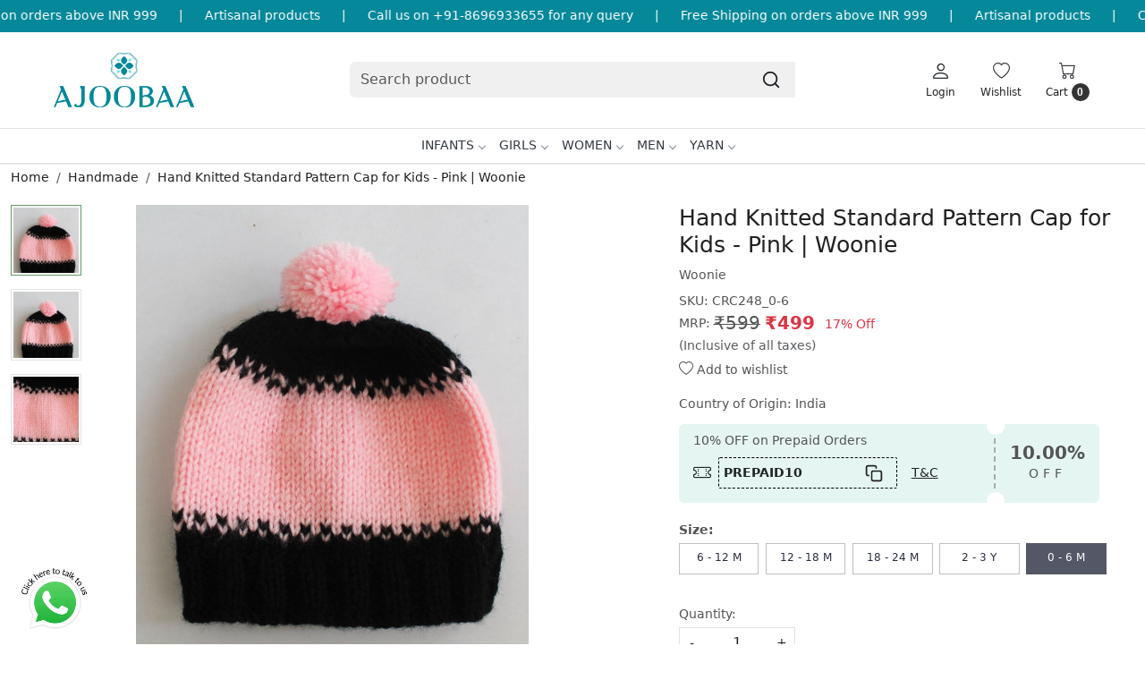

--- FILE ---
content_type: text/html; charset=UTF-8
request_url: https://www.ajoobaa.in/products/hand-knitted-standard-pattern-cap-for-kids-pink-woonie-1
body_size: 31663
content:
<!DOCTYPE html><html lang="en">
<head>
    <meta http-equiv="Content-Type" content="text/html; charset=utf-8" /><meta charset="utf-8">
<meta name="viewport" content="width=device-width, initial-scale=1">
     <meta name="robots" content="index,follow"/>        
 




    <title>Hand Knitted Standard Pattern Cap for Kids - Pink | Woonie</title>
    <meta name="keywords" content="winter cap for kids, woolen caps for baby girl, baby cap online, newborn baby boy caps, knitted stranded pattern cap"/>    <meta name="description" content="Buy stylish hand knitted winter stranded pattern pink caps and beanies for newborn, baby girl, baby boy online at ajoobaa.in."/>
<!--Store Favicons -->
    <link href="https://cdn.shopaccino.com/ajoobaa/images/android-icon-48x48.ico?v=651" type="icon" rel="icon"/><link href="https://cdn.shopaccino.com/ajoobaa/images/android-icon-48x48.ico?v=651" type="icon" rel="shortcut icon"/>
<link href="//accounts.google.com" rel="preconnect" crossorigin="anonymous"/><link href="//fonts.googleapis.com" rel="preconnect"/><link href="//fonts.gstatic.com" rel="preconnect" crossorigin="anonymous"/>
<link href="//www.googletagmanager.com" rel="dns-prefetch"/>
<link href="//connect.facebook.net" rel="dns-prefetch"/><link href="//googleads.g.doubleclick.net" rel="dns-prefetch"/>


<link href="https://cdn.shopaccino.com/ajoobaa/products/hand-knitted-standard-pattern-cap-for-kids---pink--woonie-296933_m.jpg?v=651" rel="preload" as="image"/>    <!-- iOS -->
    <link href="https://cdn.shopaccino.com/ajoobaa/images/apple-touch-icon.png?v=651" rel="apple-touch-icon" sizes="57x57"/>    <link href="https://cdn.shopaccino.com/ajoobaa/images/apple-touch-icon-precomposed.png?v=651" rel="apple-touch-icon-precomposed" sizes="57x57"/>    <link href="https://cdn.shopaccino.com/ajoobaa/images/apple-touch-icon-57x57.png?v=651" rel="apple-touch-icon" sizes="57x57"/>    <link href="https://cdn.shopaccino.com/ajoobaa/images/apple-touch-icon-60x60.png?v=651" rel="apple-touch-icon" sizes="60x60"/>    <link href="https://cdn.shopaccino.com/ajoobaa/images/apple-touch-icon-72x72.png?v=651" rel="apple-touch-icon" sizes="72x72"/>    <link href="https://cdn.shopaccino.com/ajoobaa/images/apple-touch-icon-76x76.png?v=651" rel="apple-touch-icon" sizes="76x76"/>    <link href="https://cdn.shopaccino.com/ajoobaa/images/apple-touch-icon-114x114.png?v=651" rel="apple-touch-icon" sizes="114x114"/>    <link href="https://cdn.shopaccino.com/ajoobaa/images/apple-touch-icon-120x120.png?v=651" rel="apple-touch-icon" sizes="120x120"/>    <link href="https://cdn.shopaccino.com/ajoobaa/images/apple-touch-icon-144x144.png?v=651" rel="apple-touch-icon" sizes="144x144"/>    <link href="https://cdn.shopaccino.com/ajoobaa/images/apple-touch-icon-152x152.png?v=651" rel="apple-touch-icon" sizes="152x152"/>    <link href="https://cdn.shopaccino.com/ajoobaa/images/apple-touch-icon-180x180.png?v=651" rel="apple-touch-icon" sizes="180x180"/>    
    <link href="https://cdn.shopaccino.com/ajoobaa/images/favicon-16x16.png?v=651" rel="icon" type="image/png" sizes="16x16"/><link href="https://cdn.shopaccino.com/ajoobaa/images/favicon-16x16.png?v=651" rel="shortcut icon" type="image/png" sizes="16x16"/>    <link href="https://cdn.shopaccino.com/ajoobaa/images/favicon-32x32.png?v=651" rel="icon" type="image/png" sizes="32x32"/><link href="https://cdn.shopaccino.com/ajoobaa/images/favicon-32x32.png?v=651" rel="shortcut icon" type="image/png" sizes="32x32"/>    <link href="https://cdn.shopaccino.com/ajoobaa/images/favicon-96x96.png?v=651" rel="icon" type="image/png" sizes="96x96"/><link href="https://cdn.shopaccino.com/ajoobaa/images/favicon-96x96.png?v=651" rel="shortcut icon" type="image/png" sizes="96x96"/>    <link href="https://cdn.shopaccino.com/ajoobaa/images/favicon-194x194.png?v=651" rel="icon" type="image/png" sizes="194x194"/><link href="https://cdn.shopaccino.com/ajoobaa/images/favicon-194x194.png?v=651" rel="shortcut icon" type="image/png" sizes="194x194"/>    
    <!-- Chrome -->
    <link href="https://cdn.shopaccino.com/ajoobaa/images/android-icon-192x192.png?v=651" rel="icon" type="image/png" sizes="192x192"/><link href="https://cdn.shopaccino.com/ajoobaa/images/android-icon-192x192.png?v=651" rel="shortcut icon" type="image/png" sizes="192x192"/>    <link href="https://cdn.shopaccino.com/ajoobaa/images/android-icon-228x228.png?v=651" rel="icon" type="image/png" sizes="228x228"/><link href="https://cdn.shopaccino.com/ajoobaa/images/android-icon-228x228.png?v=651" rel="shortcut icon" type="image/png" sizes="228x228"/>    
    <meta name="apple-mobile-web-app-capable" content="yes"/>    <meta name="apple-mobile-web-app-status-bar-style" content="black-translucent"/>    <meta name="apple-mobile-web-app-title" content="Ajoobaa"/>    <meta name="application-name" content="Ajoobaa"/>    
    <link href="https://www.ajoobaa.in/uploads/ajoobaa/images/manifest.json" rel="manifest"/>    
    <!-- Windows -->
    <meta name="msapplication-TileColor" content="#004c80"/>    <meta name="msapplication-TileImage" content="https://cdn.shopaccino.com/ajoobaa/images/mstile-144x144.png?v=651"/>    <meta name="msapplication-square70x70logo" content="https://cdn.shopaccino.com/ajoobaa/images/mstile-70x70.png?v=651"/>    <meta name="msapplication-square150x150logo" content="https://cdn.shopaccino.com/ajoobaa/images/mstile-150x150.png?v=651"/>    <meta name="msapplication-wide310x150logo" content="https://cdn.shopaccino.com/ajoobaa/images/mstile-310x150.png?v=651"/>    <meta name="msapplication-square310x310logo" content="https://cdn.shopaccino.com/ajoobaa/images/mstile-310x310.png?v=651"/>    
    <meta name="msapplication-config" content="https://www.ajoobaa.in/uploads/ajoobaa/images/browserconfig.xml"/>    <meta name="theme-color" content="#004c80"/>    <meta name="msapplication-tooltip" content="Ajoobaa"/>
                        <link rel="canonical" href="https://www.ajoobaa.in/products/hand-knitted-standard-pattern-cap-for-kids-pink-woonie-1" />        

    
	<link rel="stylesheet" type="text/css" href="/css/assets/plugins/bootstrap-5.3.3/css/bootstrap.min.css" as="style"/>
	<link rel="stylesheet" type="text/css" href="/css/style.min.css?v=651" as="style"/>
	<link rel="stylesheet" type="text/css" href="/css/theme.css?v=651" as="style"/>

	<script type="text/javascript" src="/js/jquery-3.6.0.min.js" rel="preload"></script>

	<script type="text/javascript" src="/js/lazysizes-5.3.2.min.js" rel="preload"></script>

	<link rel="stylesheet" type="text/css" href="/css/assets/plugins/bootstrap-icons-1.11.3/bootstrap-icons.min.css" as="style" defer="defer"/>

	<link rel="stylesheet" type="text/css" href="/css/assets/plugins/jquery-ui-1.13.1/jquery-ui.min.css" as="style" async="async"/>

	<link rel="stylesheet" type="text/css" href="/css/assets/plugins/intl-tel-input/css/intlTelInput.min.css"/>

	<script type="text/javascript" src="/css/assets/plugins/intl-tel-input/js/intlTelInput.min.js"></script>
    <meta property="og:title" content="Hand Knitted Standard Pattern Cap for Kids - Pink | Woonie"/><meta property="og:type" content="product"/><meta property="og:url" content="https://www.ajoobaa.in/products/hand-knitted-standard-pattern-cap-for-kids-pink-woonie-1?currency_id=1"/><meta property="og:image" content="https://cdn.shopaccino.com/ajoobaa/products/hand-knitted-standard-pattern-cap-for-kids---pink--woonie-296933_m.jpg?v=651"/><meta property="og:image:alt" content="Hand Knitted Standard Pattern Cap for Kids - Pink | Woonie"/><meta property="og:description" content="Buy stylish hand knitted winter stranded pattern pink caps and beanies for newborn, baby girl, baby boy online at ajoobaa.in."/><meta property="og:site_name" content="Ajoobaa"/><meta property="twitter:card" content="Ajoobaa"/><meta property="twitter:title" content="Hand Knitted Standard Pattern Cap for Kids - Pink | Woonie"/><meta property="twitter:image" content="https://cdn.shopaccino.com/ajoobaa/products/hand-knitted-standard-pattern-cap-for-kids---pink--woonie-296933_m.jpg?v=651"/><meta property="twitter:description" content="Buy stylish hand knitted winter stranded pattern pink caps and beanies for newborn, baby girl, baby boy online at ajoobaa.in."/><meta property="twitter:url" content="https://www.ajoobaa.in/products/hand-knitted-standard-pattern-cap-for-kids-pink-woonie-1"/><link rel="stylesheet" type="text/css" href="/css/slickanimate-all.min.css"/><link rel="stylesheet" type="text/css" href="/css/glasscase.min.css"/><link rel="stylesheet" type="text/css" href="/css/assets/plugins/star-rating/css/star-rating.min.css"/><script type="text/javascript" src="/js/slick.all.min.js"></script><script type="text/javascript">
//<![CDATA[
jQuery(function($){
        Theme.Utils.Product.addToWishlistFromList();
        Theme.Utils.Product.removeFromWishlist();
        Theme.Utils.Product.preventWishlistLoginRedirection();
        });
        
//]]>
</script><script type="text/javascript" src="//cdnjs.cloudflare.com/ajax/libs/modernizr/2.8.3/modernizr.min.js"></script><script type="text/javascript" src="/js/jquery.glasscase.min.js"></script><script type="text/javascript" src="/js/option_selection.min.js"></script>    <style type="text/css">
 body {  background-color: #ffffff !important; background-repeat: repeat !important; font-size: 14px !important; } 
 .header-txt, .header-topbar, .header-txt a {  background-color: #058899 !important; color: #ffffff !important; } 
 @media (min-width: 768px) { 
 } 
 @media (max-width: 991px) { 
 } 
 footer {  background-color: #058899 !important; } 
 footer a {  color: #ffffff !important; } 
 footer a:hover {  color: #ffffff !important; } 
 p {  font-size: 14px !important; } 
 h1 {  font-size: 25px !important; } 
 h2 {  font-size: 25px !important; } 
 h3 {  font-size: 20px !important; } 
 h4 {  font-size: 18px !important; color: #071c2b !important; } 
.shoppingcart .cart-icon span, .searchbar .theme-btn, .btn-primary, .list-group-item.active, .dropdown-item:active {  background-color: #058899 !important; border-color: #058899 !important; color: #000000 !important; } 
.dropdown-item:active, .description-all-tabs .nav-tabs .nav-item.show .nav-link,.description-all-tabs .nav-tabs .nav-link.active {  background-color: #058899 !important; color: #000000 !important; } 
.btn-outline, .btn-outline-primary{  border-color: #058899 !important; color: #058899 !important; } 
.btn-wishlist{  } 
.searchbar .input-group-btn:hover, .btn-primary:hover, .btn-primary:focus, .btn-primary:active, .btn-outline-primary:hover, .btn-outline-primary:focus, .btn-outline-primary:active, .btn-outline-primary.active {  background-color: #058899 !important; border-color: #058899 !important; color: #ffffff !important; } 
.theme_border, .border-primary, .tabsborder.active {  border-color: #058899 !important; } 
 @media (min-width: 992px) { 
 .nav-menu > li > a, .h-unsticky #header-option3 .nav-menu > li > a {  font-size: 14px !important; text-transform: uppercase !important; } 
 .nav-menu > li:hover > a, .nav-menu > li.active > a, .nav-menu > li.focus > a {  font-size: 14px !important; color: #058899 !important; } 
 .nav-dropdown > li > a {  font-size: 14px !important; color: #9ba4ab !important; } 
 .nav-dropdown > li > a:hover, .nav-dropdown > li > a:focus {  font-size: 14px !important; color: #058899 !important; } 
 .navigation-portrait .nav-dropdown > li > ul > li > a {  font-size: 14px !important; color: #9ba4ab !important; } 
 .navigation-portrait .nav-dropdown > li > ul > li > a:hover, .navigation-portrait .nav-dropdown > li > ul > li > a:focus {  font-size: 14px !important; color: #058899 !important; } 
 .teaser > div.link > a:hover > span.shop-btn,.product-display:hover span.btn, .theme-circle, ul.slimmenu li ul li a:hover, .bs-wizard > .bs-wizard-step.active > .progress > .progress-bar, .bs-wizard > .bs-wizard-step.active > .bs-wizard-dot, .bs-wizard > .bs-wizard-step.active > .bs-wizard-dot:after, .green-black ul.dropdown ul li.hover, .green-black ul.dropdown ul li:hover, .mobile-slide .carousel-indicators .active, .filter-panel .radio label::after { background-color:#058899; color:#000000; }  
 } 
 .quick-modal-box {  background-color: #ffffff !important; font-size: 14px !important; } 
 </style>    
            <style>
     /* #navigation1 .nav-menus-wrapper .nav-menu > li:nth-child(1) > a{
          color:  #FF0BAC !important;
          position: relative;
      }
      #navigation1 .nav-menus-wrapper .nav-menu > li:nth-child(1) > a::after{
     content: 'MUST SEE';
    position: absolute;
    left: -37px;
    top: -2px;
    color: #FF0000;
    font-size: 11px !important;
    font-weight: bold;
      } */
    @media only screen and (max-width: 767px){
        /* #navigation1 .nav-menus-wrapper .nav-menu > li:nth-child(1) > a{
    display:inline-block !important;
    }
    #navigation1 .nav-menus-wrapper .nav-menu > li:nth-child(1) > a::after{
    top: 6px !important;
left: 79px;
} */
    }
      #navigation1 .nav-menus-wrapper .nav-menu li a{
      font-weight: 500;}

/* -----------------------new------------css-------------add------------- */
 #div_testimonials_2802 .clienttestim-img {
    max-width: 140px !important;
    border-radius: 50% !important;
    margin: 0px auto;
 }
 #blog_articles_2803 .card{
    margin-bottom: 1.3rem !important;
 }
 .megamenu-list > li > div > a{
    font-size: 14px !important;
 }

 .home-category figure{overflow: hidden;}
.home-category figure img{
        -webkit-transition: all 0.4s ease;
        -moz-transition: all 0.4s ease;
        -ms-transition: all 0.4s ease;
        -o-transition: all 0.4s ease;
        transition: all 0.4s ease;
        -webkit-backface-visibility: hidden;
        backface-visibility: hidden;
        z-index: 9;
    }
.home-category figure img:hover
    {                
        -webkit-transform:scale(1.1);
        -moz-transform:scale(1.1);
        -ms-transform:scale(1.1);
        -o-transform:scale(1.1);
        transform:scale(1.1)
    }
    .teaser .teaser-item-div{
        -webkit-transition: all 0.4s ease;
        -moz-transition: all 0.4s ease;
        -ms-transition: all 0.4s ease;
        -o-transition: all 0.4s ease;
        transition: all 0.4s ease;
        padding-bottom: 20px;
    }
    .teaser .teaser-item-div:hover {
        background-color: #fff;
        transform: translateY(-8px);
        box-shadow: rgba(17, 17, 26, 0.05) 0px 4px 16px, rgba(17, 17, 26, 0.05) 0px 8px 32px;
    }
 .sub-category-desc .storecategory .subcategory .categorycaption{
   font-size: 16px !important;
 }
 .home-rounded-category-panel .figure-hold figure{
   border-radius: 50% !important;
   overflow: hidden;
 }
  .home-rounded-category-panel .category-caption h3{
   font-size: 17px !important;
  }
  #custom_content_2805 .ratio,  #custom_content_2805 .ratio iframe{
   border-radius: 8px;
  }
/* ----------------space--------css-------start---------- */
@media(min-width:768px){
    .logo-hold #logo {
        max-width: 173px;
    }
    .sub-category-desc .storecategory .subcategory{
      width: 16.66% !important;
    }
}
#featured_categories_2801{
    padding-top: 0rem !important;
}
#custom_content_2805{
    padding-top: 0rem !important;
    padding-bottom: 0rem !important;
}

.filter-panel .checkbox-block-hold .filter-title, .filter-panel .filter-title{
    font-weight: 700;
}


 @media only screen and (max-width: 767px){
    .footer-logo{
        margin: 0px auto
    }
    #footer-top .footerlink-rht-pnl .f-nav{
        text-align: center !important;
    }
    #footer-top .footer-links-hold{
        padding-top: 2rem !important;
        padding-bottom: 2rem !important;
    }
    #testimonials_2802{
        padding-bottom: 1.5rem !important;
        padding-top: 1.5rem !important;
    }
    #featured_product_tabs_2800{
        padding-top: 0rem !important;
        padding-bottom: 0rem !important;
    }
    #div_featured_categories_2801 .col-md-4.animated{
        width:50% !important;
        margin-bottom: 0.5rem !important;
    }
    #div_featured_categories_2801{
        --bs-gutter-y: 0.5rem !important;
        --bs-gutter-x: 0.5rem !important;
    }
    #div_featured_categories_2801 .home-category{
        margin-bottom: 0rem !important;
    }
    #featured_categories_2801{
        padding-bottom: 2.3rem !important;
    }
    #div_featured_categories_2801 .home-category figure{
        margin-bottom: 0.5rem !important;
    }
 }

@media only screen and (min-width: 1601px) {
  .product-inline-hold .product-inline-4 {
    width: auto;
    width: calc(100% / 4);
  }
}


/* -----------------New----------Css-------Start----------- */

    .color-thumb-module li div {
        max-width: 67px !important;
        min-width: 68px !important;
        margin: 0px auto;
        position: relative;
    }
    .color-thumb-module li div img:nth-child(2){
        position: absolute;
        top: 0px;
        left: 0px;
    }
    .color-thumb-module li div .small{
        font-size:9px !important;
        padding-top: 3px;
        min-height: 20px !important;
    }


.header-txt .top-contetn:hover {
    animation-play-state: paused;
  }
  .header-txt {
    padding: 10px 0px !important;
    overflow-x: hidden;
}
.header-txt .col-12 {
    position: relative;
}
.header-txt .top-contetn {
    position: absolute;
    white-space: nowrap;
    will-change: transform;
    animation: marquees 38s linear infinite;
    top: -3px;
}
@keyframes marquees{
0% {
    transform: translateX(0);
}
100% {
    transform: translateX(-50%);
}}


/* -------------------new---------css-----------startr-------------- */
.megamenu-list>li>a{
        color: #676767 !important;
}
.megamenu-list .megamenu-list-title > a{
    color: #000 !important;
}
.megamenu-list>li>a:hover{
    color:  #058899 !important;
}

@media(min-width:992px){
    #navigation1{
        border-top: 1px solid #e2e2e2;
    }
}


.teaser .teaser-item-div figure, .teaser .teaser-item-div figure img{
   border-radius: 6px !important;
}
</style><script type="text/javascript">
//<![CDATA[
    window.BRAND_STORE_ID = 2980;
    window.BRAND_STORE_CURRENCY_SYMBOL_POSTFIX = 0;
    window.IS_WHOLESALER = 0;
    window.IS_B2B_QUANTITY_MULTIPLE = 0;
    window.BRAND_STORE_LANGUAGE = 'en';
    
    //Set Global Variables
    window.Store = window.Store || {};  // create if not exists
    Store.StoreConfig = Object.assign({"id":"2980","store_website_url":"www.ajoobaa.in","store_domain_name":"ajoobaa","is_multi_variant_add_cart_enabled":0,"language_code":"en","store_country_id":"101"}, Store.StoreConfig || {});
    Store.TemplateConfig = Object.assign({"is_b2b_quantity_multiple":0,"show_sidebar_on_addcart":1,"is_get_quote":0,"is_customer_register_in_popup":1,"show_discount_percent_on_product":1,"show_discount_percent_on_product_round_off":1}, Store.TemplateConfig || {});
    Store.CustomerConfig = Object.assign({"is_wholesaler":0}, Store.CustomerConfig || {});
    Store.AppConfig = Object.assign({"is_gold_rate":0}, Store.AppConfig || {});
//]]>
</script>    
        
<!-- Begin Google Tag Manager -->
<script>
(function(w,d,s,l,i){
w[l]=w[l]||[];
w[l].push({'gtm.start': new Date().getTime(),event:'gtm.js'});
var f=d.getElementsByTagName(s)[0],j=d.createElement(s),dl=l!='dataLayer'?'&l='+l:'';
j.async=true;
j.src='https://www.googletagmanager.com/gtm.js?id='+i+dl;
f.parentNode.insertBefore(j,f);
})(window,document,'script','dataLayer','GT-M3V52NH');
</script>
<!-- End Google Tag Manager -->
<!-- Begin Google Analytics Tag -->
 <script type="text/javascript">
 var gaProperty = 'G-Z0GV248CD6';
 var disableStr = 'ga-disable-' + gaProperty;
 if (document.cookie.indexOf(disableStr + '=true') > -1) {
 window[disableStr] = true;
 }
 function gaOptout() {
 document.cookie = disableStr + '=true; expires=Thu, 31 Dec 2099 23:59:59 UTC; path=/';
 window[disableStr] = true;
 }
 </script>
<script async src="https://www.googletagmanager.com/gtag/js?id=G-Z0GV248CD6"></script>
<script>
 window.dataLayer = window.dataLayer || [];
 function gtag(){dataLayer.push(arguments);}
 gtag('js', new Date());
 gtag('config', 'G-Z0GV248CD6');
</script>
 <!-- End Google Analytics Tag -->
<script>
 if (typeof gtag == 'function') {
 gtag('event', 'view_item', {
 "items": [{"id":"CRC248_0-6","name":"Hand Knitted Standard Pattern Cap for Kids - Pink | Woonie","list_name":"Product Detail","list_position":1,"price":"499.00","currency":"INR","url":"https:\/\/www.ajoobaa.in\/products\/hand-knitted-standard-pattern-cap-for-kids-pink-woonie-1","image_url":"https:\/\/cdn.shopaccino.com\/ajoobaa\/products\/hand-knitted-standard-pattern-cap-for-kids---pink--woonie-296933_l.jpg?v=651","instock":"Yes","brand":"Woonie","category":"Handmade"}]
});
}
</script>
<!-- Facebook Page View Code -->
<script type="text/javascript">
!function(f,b,e,v,n,t,s){if(f.fbq)return;n=f.fbq=function(){n.callMethod?n.callMethod.apply(n,arguments):n.queue.push(arguments)}; 
if(!f._fbq)f._fbq=n;n.push=n;n.loaded=!0;n.version='2.0';n.queue=[];t=b.createElement(e);t.async=!0;t.src=v;s=b.getElementsByTagName(e)[0]; 
s.parentNode.insertBefore(t,s)}(window,document,'script','https://connect.facebook.net/en_US/fbevents.js');
fbq('init', '370066520412871'); 
fbq('track', 'PageView'); 
 fbq('track', 'ViewContent', { 
 content_name: 'Hand Knitted Standard Pattern Cap for Kids - Pink | Woonie', 
 content_ids: ['CRC248_0-6'], 
 content_type: 'product', 
 contents: [{"id":"CRC248_0-6","quantity":1,"item_price":499}], 
 currency: 'INR', 
 value: '499.00' 
 }, {eventID: '1769004036963'}); 
</script> 
<noscript><img height='1' width='1' alt='Facebook' style='display:none' src='https://www.facebook.com/tr?id=370066520412871&ev=PageView&eid=1769004036963&noscript=1' /></noscript> 
<!-- End Facebook Page View Code --> 
        
    <script type="text/javascript">
//<![CDATA[
var googleRecaptchaSiteKey = '6LcnizIqAAAAADF8YPMFc4a3qvCBSKxDWm5rf-SC';
//]]>
</script></head>

<body>
            <noscript><iframe src='https://www.googletagmanager.com/ns.html?id=GT-M3V52NH' height="0" width="0" style="display:none;visibility:hidden"></iframe></noscript> 

                
                
        <div role="alert" class="alert border-0 m-0 p-0 rounded-0 alert-dismissible fade show bg-dark text-white header-txt">
        <div class="container-fluid">
            <div class="row">
                <div class="col-12 py-2 text-center">
                    <div class="top-contetn  ">   <div class="d-flex">     <div>COD Available</div>      <span class="mx-md-4 mx-2 text-white">|</span>     <div>Free Shipping on orders above INR 999</div>      <span class="mx-md-4 mx-2 text-white">|</span> Artisanal products     <span class="mx-md-4 mx-2 text-white">|</span>     Call us on +91-8696933655 for any query      <span class="mx-md-4 mx-2 text-white">|</span>     <div>Free Shipping on orders above INR 999</div>      <span class="mx-md-4 mx-2 text-white">|</span> Artisanal products     <span class="mx-md-4 mx-2 text-white">|</span>      Call us on +91-8696933655 for any query      <span class="mx-md-4 mx-2 text-white">|</span>     <div>Free Shipping on orders above INR 999</div>      <span class="mx-md-4 mx-2 text-white">|</span> Artisanal products     <span class="mx-md-4 mx-2 text-white">|</span>      Call us on +91-8696933655 for any query      <span class="mx-md-4 mx-2 text-white">|</span>     <div></div> <span class="mx-md-4 mx-2 text-white">|</span>     <div>Free Shipping on orders above INR 999</div>      <span class="mx-md-4 mx-2 text-white">|</span> Artisanal products     <span class="mx-md-4 mx-2 text-white">|</span>      Call us on +91-8696933655 for any query      <span class="mx-md-4 mx-2 text-white">|</span>     <div>Free Shipping on orders above INR 999</div>      <span class="mx-md-4 mx-2 text-white">|</span> Artisanal products     <span class="mx-md-4 mx-2 text-white">|</span>      Call us on +91-8696933655 for any query      <span class="mx-md-4 mx-2 text-white">|</span>   </div> </div>                </div>
            </div>
        </div>
        <button type="button" class="d-block d-sm-none p-3 btn-close" data-bs-dismiss="alert" aria-label="Close"></button>
    </div>
    
    <div class="bg-white header-height"></div>
        <header id="header" class="sticky-top header_inner">
        <div class="container-screen">
                        <div id="header-option8" class="header-option8">
    <div id="sticky-mhead"></div>
    <div class="clearfix">
        <div class="clearfix mobile-header">
            <div class="container">
                <div class="row g-0 d-flex align-items-center mobile-logo">
                    <div class="col-2 col-md-1 col-lg-2 d-block d-lg-none">
                        <div class="position-relative m-nav-icon"><div class="animate fadeIn nav-toggle"></div></div>
                    </div>
                    <div class="col-4 col-md-6 col-lg-3">
                        <div class="logo-hold logo-pos-left">
                            <div id="logo" class="clearfix">
             <a href="/" title="Home" class="d-block ratio" style="--bs-aspect-ratio: 50%"><img src="https://cdn.shopaccino.com/ajoobaa/images/ajoobaa300x150-103279019013487_header_logo.png?v=651" alt="Ajoobaa" class="img-fluid" width="300" height="115" fetchpriority="high"/></a>    </div>                        </div>
                    </div>

                    <div class="col-6 col-md-6 col-md-6 d-none d-lg-block">
                        <div class="d-flex justify-content-between">
                            <form action="/products/search" class="w-100 form-search" id="ProductsSearchForm" method="get" accept-charset="utf-8">                                <div id="searchbar" class="my-2 px-3 searchbar searchbar-dsktp">
                                    <div class="input-group">
                                        <input name="keyword" id="keyword" class="form-control border-0 search-input" placeholder="Search product" autocomplete="off" type="text"/>                                        <button type="submit" id="search_submit" title="search" class="position-absolute h-100 btn btn-default px-3 d-flex align-items-center border-0">
                                            <svg class="svg-size ico-srch" viewBox="0 0 24 24" width="22" height="22" stroke="currentColor" stroke-width="2" fill="none" stroke-linecap="round" stroke-linejoin="round"><circle cx="11" cy="11" r="8"></circle><line x1="21" y1="21" x2="16.65" y2="16.65"></line></svg>
                                        </button>
                                    </div>
                                </div>
                            </form>                            
                        </div>
                    </div>
                    <div class="col-6 col-md-5 col-lg-3 d-flex justify-content-end align-items-center toppanel-hold">
                        <div class="d-none d-md-block">
                                                    </div>
                        
                        <div class="position-relative me-2 storelocator">
                                                    </div>

                                                                    <div class="d-block d-lg-none search-toggle">
                                        <a role="link" tabindex="0" class="search-icon px-2 icon-search" title="Search"><svg class="svg-size ico-srch" viewBox="0 0 24 24" width="25" height="25" stroke="currentColor" stroke-width="1" fill="none" stroke-linecap="round" stroke-linejoin="round"><circle cx="11" cy="11" r="8"></circle><line x1="21" y1="21" x2="16.65" y2="16.65"></line></svg></a>
                                        <a role="link" tabindex="0" class="search-icon px-2 icon-close" title="Close"><svg class="svg-size ico-close" viewBox="0 0 24 24" width="25" height="25" stroke="currentColor" stroke-width="1" fill="none" stroke-linecap="round" stroke-linejoin="round" class="css-i6dzq1"><line x1="18" y1="6" x2="6" y2="18"></line><line x1="6" y1="6" x2="18" y2="18"></line></svg></a>
                                    </div>

                                    <div class="clearfix d-none d-md-block usr-profile-link">
                                        <div class="clear top-login-dtp">
                                                                                            <a class="d-block px-2 btn_login_popup" href="#" id="user_profile" aria-label="Login">
                                                    <div class="bi-hold"><i class="bi bi-person"></i></div>
                                                    <div class="small px-1 w-100 headericons-caption">
                                                        Login                                                    </div>
                                                </a>
                                                                                    </div>
                                        <div class="top-login">
                                                                                    </div>
                                    </div>
                        
                                    <div class="d-none d-md-block px-lg-2 head-wish">
                                        <a href="/myaccount/wishlist" class="text-center d-block btn_login_popup">
                                            <div class="bi-hold"><i class="bi bi-heart"></i></div>
                                            <div class="small px-2 w-100 text-center headericons-caption">Wishlist</div>
                                        </a>
                                    </div>
                                    <div class="shoppingcart">
                                        <div id="div-drop-cart" class="position-relative">
                                            <div class="position-relative cd-cart-trigger">
                                                <div class="cart-icon">
                                                    <a href="/store_carts/cart" title="Shopping Bag" class="text-center d-block">
                                                        <div class="bi-hold"><i class="bi bi-cart"></i></div>
                                                        <div class="small px-2 w-100 headericons-caption">Cart <span class="rounded-circle">0</span></div>
                                                    </a>
                                                </div>
                                            </div>
                                        </div>
                                    </div>
                                                    </div>
                </div>
            </div>
        </div>

        <div class="mobile-header-height d-block d-md-none"></div>
        <div class="text-lg-center border-top menu-bar">   
            <nav id="navigation1" class="d-block position-relative w-100 navigation d-none d-md-block">
    <div class="animate fadeIn nav-toggle d-none"></div>
    <div class="nav-menus-wrapper">
                
        <ul class="m-0 list-inline nav-menu">
                    <li class="list-inline-item"><a href="/categories/handmade">Infants</a><div class="megamenu-panel"><div class="megamenu-lists"><div class="row g-0"><div class="col-sm-12 col-12"><ul class="megamenu-list list-col-6"><li class="megamenu-list-title"><a href="#">Winterwear</a></li><li><a href="/categories/sweaters">Sweaters</a></li><li><a href="/categories/frocks">Frocks</a></li><li><a href="/categories/poncho">Poncho</a></li><li><a href="/categories/vests">Vests</a></li><li><a href="/categories/booties">Booties</a></li><li><a href="/categories/caps-mittens-booties">Cap Mitten Set</a></li><li><a href="/categories/rompers-jumpsuits">Rompers / Jumpsuits</a></li><li><a href="/categories/winterwear-sets">Winterwear Sets</a></li><li><a href="/categories/caps">Caps</a></li></ul><ul class="megamenu-list list-col-6"><li class="megamenu-list-title"><a href="#">Photoprops</a></li><li><a href="/categories/mermaid-photoprops-for-newborn">Mermaid</a></li><li><a href="/categories/beach-photoprops-for-newborn">Beach Theme</a></li><li><a href="/categories/jungle-photoprops-for-newborn">Jungle Theme</a></li><li><a href="/categories/christmas-photoprops-for-newborn">Christmas Theme</a></li><li><a href="/categories/sports-photoprops-for-newborn">Sports</a></li><li><a href="/categories/fruits-and-vegetables-photoprops-for-newborn">Fruits and Veggies</a></li></ul><ul class="megamenu-list list-col-6"><li class="megamenu-list-title"><a href="/categories/handmade-accessories">Accessories</a></li><li><a href="/categories/mufflers">Mufflers</a></li><li><a href="/categories/cap-muffler-set">Cap Muffler Set</a></li><li><a href="/categories/earwarmer-headband">Headband</a></li><li><a href="/categories/socks">Socks</a></li><li><a href="/categories/gloves">Gloves</a></li><li><a href="/categories/hair-accessories">Hair Accessories</a></li></ul><ul class="megamenu-list list-col-6"><li class="megamenu-list-title"><a href="#">Home &amp; Living</a></li><li><a href="/categories/blankets">Blankets</a></li><li><a href="/categories/cushions">Cushions</a></li></ul><ul class="drpdwn-aditional-image-panel megamenu-list list-col-6"><li><a class="drpdwn-category-image" href=""><figure class=""><img src="/img/x.gif" alt="10% OFF on Prepaid Orders !" class="img-fluid lazyload" data-src="https://cdn.shopaccino.com/ajoobaa/categories/menu/649x699kidssweater-14867556145493_l.jpg?v=651" title="10% OFF on Prepaid Orders !"/></figure><div class="mb-3 text-center">10% OFF on Prepaid Orders !</div></a></li></ul></div></div></div></div></li><li class="list-inline-item"><a href="/categories/girls">Girls</a><div class="megamenu-panel"><div class="megamenu-lists"><div class="row g-0"><div class="col-sm-12 col-12"><ul class="megamenu-list list-col-4"><li class="megamenu-list-title"><a href="#">Summerwear</a></li><li><a href="/categories/crochet-tops-for-girls">Crochet Tops for Girls</a></li><li><a href="/categories/casual-dresses">Casual Dresses</a></li><li><a href="/categories/girls-sets">Girls Co-ords</a></li><li><a href="/categories/party-dresses">Party Dresses</a></li><li><a href="/categories/socks-and-tights">Socks and Tights</a></li><li><a href="/categories/ethnic">Ethnic Wear</a></li></ul><ul class="megamenu-list list-col-4"><li class="megamenu-list-title"><a href="/categories/girls-winterwear">Winterwear</a></li><li><a href="/categories/crochet-sweaters-for-girls">Sweaters</a></li></ul></div></div></div></div></li><li class="list-inline-item"><a href="/categories/women">Women</a><div class="megamenu-panel"><div class="megamenu-lists"><div class="row g-0"><div class="col-sm-12 col-12"><ul class="megamenu-list list-col-6"><li class="megamenu-list-title"><a href="#">Winterwear</a></li><li><a href="/categories/womens-sweaters">Sweaters</a></li><li><a href="/categories/womens-winter-caps">Caps, Hats, Beanies</a></li><li><a href="/categories/womens-neckwarmers">Neckwarmers</a></li><li><a href="/categories/womens-mufflers">Mufflers</a></li><li><a href="/categories/winter-socks-for-women">Socks</a></li></ul><ul class="megamenu-list list-col-6"><li class="megamenu-list-title"><a href="#">Beachwear</a></li><li><a href="/categories/bralettes-for-women">Bralettes</a></li><li><a href="/categories/beach-cover-ups">Cover Ups</a></li><li><a href="/categories/sarongs">Sarongs</a></li></ul><ul class="megamenu-list list-col-6"><li class="megamenu-list-title"><a href="#">Resortwear</a></li><li><a href="/categories/crochet-tops-for-women">Crochet Tops</a></li><li><a href="/categories/dresses">Dresses</a></li><li><a href="/categories/womens-co-ord-sets">Co-ord Sets</a></li><li><a href="/categories/crochet-shorts">Crochet Shorts</a></li><li><a href="/categories/crochet-skirts">Crochet Skirts</a></li><li><a href="/categories/jeans-for-women">Jeans</a></li></ul><ul class="megamenu-list list-col-6"><li class="megamenu-list-title"><a href="#">Accessories</a></li><li><a href="/categories/macrame-belts">Macrame Belts</a></li><li><a href="/categories/handmade-crochet-earrings">Earrings</a></li><li><a href="/categories/crochet-scarf">Crochet Scarf</a></li><li><a href="/categories/womens-headband">Winter Headbands</a></li><li><a href="/categories/crochet-headband">Summer Headbands</a></li></ul><ul class="drpdwn-aditional-image-panel megamenu-list list-col-6"><li><a class="drpdwn-category-image" href=""><figure class=""><img src="/img/x.gif" alt="10% OFF on Prepaid Orders !" class="img-fluid lazyload" data-src="https://cdn.shopaccino.com/ajoobaa/categories/menu/640x699womenssweater-14525209913418_l.jpg?v=651" title="10% OFF on Prepaid Orders !"/></figure><div class="mb-3 text-center">10% OFF on Prepaid Orders !</div></a></li></ul><ul class="drpdwn-aditional-image-panel megamenu-list list-col-6"><li><a class="drpdwn-category-image" href=""><figure class=""><img src="/img/x.gif" alt="5% OFF on COD Orders !" class="img-fluid lazyload" data-src="https://cdn.shopaccino.com/ajoobaa/categories/menu/640x699bra-14659153915767_l.jpg?v=651" title="5% OFF on COD Orders !"/></figure><div class="mb-3 text-center">5% OFF on COD Orders !</div></a></li></ul></div></div></div></div></li><li class="list-inline-item"><a href="/categories/men">Men</a><ul class="nav-dropdown"><li><a href="/categories/mens-sweaters">Sweaters</a></li></ul></li><li class="list-inline-item"><a href="/categories/yarn">Yarn</a><ul class="nav-dropdown"><li><a href="/categories/100-acrylic-yarn">100% Acrylic Yarn</a></li></ul></li>
                                    
        </ul>
    </div>
</nav>        </div>
    </div>
    <form action="/products/search" class="w-100 form-search" id="ProductsSearchForm" method="get" accept-charset="utf-8">        <div class="position-absolute d-none search-container mobilesearch-container">
            <div id="searchbar" class="searchbar srch-pos-right">
                <div class="d-flex align-items-center input-group">
                    <input name="keyword" id="keyword" class="form-control search-input rounded-0" placeholder="Search ..." autocomplete="off" type="text"/>                   <div class="input-group-append">
                       <button type="submit" id="search_submit" aria-label="Submit">
                           <svg class="svg-size ico-srch" viewBox="0 0 24 24" width="28" height="28" stroke="currentColor" stroke-width="2" fill="none" stroke-linecap="round" stroke-linejoin="round"><circle cx="11" cy="11" r="8"></circle><line x1="21" y1="21" x2="16.65" y2="16.65"></line></svg>
                       </button>
                   </div>
                </div>
            </div>
        </div>
    </form></div>
        </div>
    </header>
    
    <section class="container-screen position-static">
        <div class="col mx-auto d-none text-center py-2 m-logo">
                            <a href="/" title="Home" class="d-inline-block"><img src="/img/x.gif" alt="Ajoobaa" class="img-fluid lazyload" data-src="https://cdn.shopaccino.com/ajoobaa/images/ajoobaa300x150-103279019013487_header_logo.png?v=651?v=1"/></a>              
        </div>
        
        
     <div class="bg-light announcement">
          <div class="container-fluid">
               <div class="row">
                    <div class="col">
                         <!-- <div class="whatsapp-icon style5 plus">    <div class="icon"> <a class="whatsapp-mobile" href="https://api.whatsapp.com/send?phone=918696933655"><img src="[data-uri]" alt="whtsapp icon"> </a> </div></div> -->

  <div style="left: 22px; position: fixed; bottom: 10px; margin-right: 10px; cursor: pointer; z-index:99;">
    <a href="https://api.whatsapp.com/send?phone=918696933655" target="_blank">
    <img src="https://cdn.shopaccino.com/ajoobaa/images/whatsapp-updated-1-466994.png" style="height:79px;" class="img-responsive img-fluid"></a></div>                    </div>
               </div>
          </div>
     </div>
        
                                    <div class="page-section mid-content">
            <div class="container-fluid">
                <div class="row">
                    <div class="col-md-12"></div>        
                </div>
            </div>
            <div class="clear"></div>
            <style>
    #tabbingamg .accordion-button:focus {
        box-shadow: none !important;
        border-color: transparent !important;
    }
    #tabbingamg .accordion-body {padding: 1rem;}
    #tabbingamg .accordion-button{
        display: block;
        background: #f8f9fa;
        position: relative;
        border-bottom: none;
        border-radius: 4px;
        font-weight: 600;
        padding: 1rem 1rem;
    }
    #tabbingamg .accordion-button:focus {z-index: 0;}
    #tabbingamg .accordion-button:not(.collapsed) {
        color: rgb(0, 0, 0) !important;
        background: transparent;
        position: relative;
        box-shadow: none;
    }
    #tabbingamg .accordion-button::after {
        content: '\F282' !important;
        position: absolute;
        right: 20px;
        font-family: bootstrap-icons !important;
        background-image: none;
        color: #212529 !important;
        font-weight: bold;
        font-size: 14px;
        width: 20px;
        height: 20px;
        display: inline-flex;
        align-items: center;
        justify-content: center;
    }
    #tabbingamg .accordion-button:not(.collapsed)::after {
        content: '\F282' !important;
        position: absolute;
        right: 20px;
        font-family: bootstrap-icons !important;
        background-image: none;
        color: #212529 !important;
        font-weight: bold;
    }
    #tabbingamg .accordion-item {border:none !important; margin-bottom:5px;}
    #prd-faq-tab .accordion-button { background: none;}
    
    .gc-icon {height: 1.1em;width: 1.1em; border-radius: 50%;}
    .gc-icon, .gc-icon::before, .gc-icon-next::before {font-size: 18px;}
    .gc-thumbs-area-prev .gc-icon-prev-vt, .gc-thumbs-area-next .gc-icon-next-vt {background-color: #000;color: #fff;}
    .gc-icon-next-vt::before, .gc-icon-prev-vt::before {  top: 2px;  left: 50%;  margin-left: -9px;}
    .product-price {/*font-size: 1.6em;*/ font-weight: bold;}
    #price-preview { line-height: 1;}
    #price-preview .off-price-product { color: #000000; border:none !important; font-size:14px;}
    .variant-block .form-select {
        transition: border-color 200ms ease-out,box-shadow 200ms ease-out;
        -webkit-appearance: none;
        -ms-appearance: none;
        -moz-appearance: none;
        appearance: none;
        box-shadow: 0 1px 6px 0 rgba(34,34,34,.15);
        display: block;
        font-family: inherit;
        height: 48px;
        padding-left: 12px;
        padding-right: 36px;
        width: 100%;
        border-radius: 6px;
        border-color: rgba(34,34,34,.15);
        color: #222;
        text-indent: .01px;
        text-overflow: "";
        cursor: pointer;
    }
    .variant-block .form-select:focus {border-color:#aaaaaa;}
    /*
    .readmore {
        position: relative;
        max-height: 150px;
        overflow: hidden;
        width: 100%;
        padding: 15px 0;
        transition: max-height 0.15s ease-out;
    }
    .readmore.expand {
        max-height: 5000px !important;
        transition: max-height 0.35s ease-in-out;
    }
    .readmore-link {
        position: absolute;
        bottom: 0;
        right: 0;
        display: block;
        width: 100%;
        height: 60px;
        text-align: center;
        font-size: 16px;
        padding-top: 40px;
        background-image: linear-gradient(to bottom, transparent, white);
        cursor: pointer;
    }
    .readmore-link.expand {
        position: relative;
        background-image: none;
        padding-top: 10px;
        height: 20px;
    }
    .readmore-link:after {
        content: "Read more";
    }
    .readmore-link.expand:after {
        content: "Read less";
    }
    */
    .text-underline {text-decoration: underline;text-decoration-style: solid;text-decoration-style: dashed;text-underline-position: under;}
    .bg-soft-primary {background-color: rgba(64,144,203,.3)!important;}
    .bg-soft-success {background-color: rgba(71,189,154,.3)!important;}
    .bg-soft-danger {background-color: rgba(231,76,94,.3)!important;}
    .bg-soft-warning {background-color: rgba(249,213,112,.3)!important;}
</style>

<div class="item-details-hold">
            <div class="container-fluid">
            <div class="row">
                <div class="col-md-12">
                    <div class="d-none d-sm-block">
                        <nav aria-label="breadcrumb" class="product-breadcrumb">
                            <ol class="bg-transparent pl-0 py-1 breadcrumb" itemscope itemtype="http://schema.org/BreadcrumbList">
                                <li class="breadcrumb-item" itemprop="itemListElement" itemscope itemtype="http://schema.org/ListItem">
                                    <a itemprop="item" href="/">
                                        <span itemprop="name">Home</span>
                                        <meta itemprop="position" content="1" />
                                    </a>
                                </li>
                                                                    <li class="breadcrumb-item" itemprop="itemListElement" itemscope itemtype="http://schema.org/ListItem">
                                        <a itemprop="item" href="/categories/handmade">
                                            <span itemprop="name">Handmade</span>
                                            <meta itemprop="position" content="2" />
                                        </a>
                                    </li>
                                                                    <li class="breadcrumb-item" itemprop="itemListElement" itemscope itemtype="http://schema.org/ListItem">
                                        <a itemprop="item" href="/products/hand-knitted-standard-pattern-cap-for-kids-pink-woonie-1">
                                            <span itemprop="name">Hand Knitted Standard Pattern Cap for Kids - Pink | Woonie</span>
                                            <meta itemprop="position" content="3" />
                                        </a>
                                    </li>
                                                            </ol>
                        </nav>
                    </div>
                </div>
            </div>
        </div>

        
        
        <div class="container-fluid">
            <div class="row">
                <div class="col-12">
                    <div class="mb-3 product-des-hold">
                        <div class="row">
                            <!--begin product magnifier -->
                            <div class="col-sm-7 col-12">
                                                                <div class="d-none d-sm-block dsktp-zoomer">
                                    <!--<span class="mobile-zoom-icon visible-xs visible-sm"><i class="fa fa-search-plus"></i> Click on image to zoom</span>-->
                                    <ul id='product-zoom' class='gc-start'>
                                                                                                                                    <li><img src="https://cdn.shopaccino.com/ajoobaa/products/hand-knitted-standard-pattern-cap-for-kids---pink--woonie-296933_l.jpg?v=651?param=1" alt="Hand Knitted Standard Pattern Cap for Kids - Pink | Woonie" data-gc-caption="Caption text" /></li>
                                                                                                                                            <li><img src="https://cdn.shopaccino.com/ajoobaa/products/hand-knitted-standard-pattern-cap-for-kids---pink--woonie-492957_l.jpg?v=651?param=2" alt="Hand Knitted Standard Pattern Cap for Kids - Pink | Woonie" data-gc-caption="Caption text" /></li>
                                                                                                                                            <li><img src="https://cdn.shopaccino.com/ajoobaa/products/hand-knitted-standard-pattern-cap-for-kids---pink--woonie-444323_l.jpg?v=651?param=3" alt="Hand Knitted Standard Pattern Cap for Kids - Pink | Woonie" data-gc-caption="Caption text" /></li>
                                                                                                                                    
                                        
                                                                            </ul>
                                </div>
                                                                <div class="clearfix"></div>
                                <div class="text-center mt-3 mb-2 sharebtn-hold">
                                    <div class="d-flex align-items-center justify-content-center social-container">
                                        <label class="me-2">Share:</label>
                                                                                                                            <a href="whatsapp://send" data-text="Hand Knitted Standard Pattern Cap for Kids - Pink | Woonie" data-href="https://www.ajoobaa.in/products/hand-knitted-standard-pattern-cap-for-kids-pink-woonie-1" class="p-2 d-inline-block d-lg-none whatsapp wa_btn" alt="Whatsapp"><i class="bi bi-whatsapp fs-5" aria-hidden="true"></i></a>
                                            <a href="#" data-type="facebook" data-url="https://www.ajoobaa.in/products/hand-knitted-standard-pattern-cap-for-kids-pink-woonie-1" data-title="Hand Knitted Standard Pattern Cap for Kids - Pink | Woonie" data-description="Buy stylish hand knitted winter stranded pattern pink caps and beanies for newborn, baby girl, baby boy online at ajoobaa.in." data-media="https://cdn.shopaccino.com/ajoobaa/products/hand-knitted-standard-pattern-cap-for-kids---pink--woonie-296933_m.jpg?v=651" class="prettySocial p-2 bi bi-facebook fs-5 facebook"></a>
                                            <a href="#" data-type="twitter" data-url="https://www.ajoobaa.in/products/hand-knitted-standard-pattern-cap-for-kids-pink-woonie-1" data-description="Buy stylish hand knitted winter stranded pattern pink caps and beanies for newborn, baby girl, baby boy online at ajoobaa.in." data-via="Ajoobaa" class="prettySocial p-2 bi bi-twitter-x fs-5 twitter"></a>
                                            <a href="#" data-type="pinterest" data-url="https://www.ajoobaa.in/products/hand-knitted-standard-pattern-cap-for-kids-pink-woonie-1" data-title="Hand Knitted Standard Pattern Cap for Kids - Pink | Woonie" data-description="Buy stylish hand knitted winter stranded pattern pink caps and beanies for newborn, baby girl, baby boy online at ajoobaa.in." data-media="https://cdn.shopaccino.com/ajoobaa/products/hand-knitted-standard-pattern-cap-for-kids---pink--woonie-296933_m.jpg?v=651" class="prettySocial p-2 bi bi-pinterest fs-5 pinterest"></a>
                                            <a href="#" data-type="linkedin" data-url="https://www.ajoobaa.in/products/hand-knitted-standard-pattern-cap-for-kids-pink-woonie-1" data-title="Hand Knitted Standard Pattern Cap for Kids - Pink | Woonie" data-description="Buy stylish hand knitted winter stranded pattern pink caps and beanies for newborn, baby girl, baby boy online at ajoobaa.in." data-via="Ajoobaa" data-media="https://cdn.shopaccino.com/ajoobaa/products/hand-knitted-standard-pattern-cap-for-kids---pink--woonie-296933_m.jpg?v=651" class="prettySocial p-2 bi bi-linkedin fs-5 linkedin"></a>
                                                                            </div>
                                                                    </div>
                                
                                                                <div class="d-none d-sm-block">
                                                                        <div class="p-4 bg-white review-rate-block" style="background"><div class="row" id="reviews">
    <div class="col-12">
        <div class="row">
            <div class="col-lg-6 col-md-6 col-12">
                <div class="d-flex flex-row align-items-start d-flex">
                    <h4 class="mt-1">Reviews</h4>
                    <div class="ms-3 mb-1 mt-1">
                                        </div>
                </div>
            </div>
                        <div class="col-md-6 col-12 text-start text-lg-end py-2 d-lg-flex align-self-lg-center justify-content-lg-end">
                <div class="write_review">
                    <button type="button" class="btn btn-outline-primary btn-sm" data-bs-toggle="collapse" href="#reviewform" role="button" aria-expanded="false" aria-controls="reviewform">Write a Review</button>
                </div>
            </div>
                    </div>
        
                    <div id="reviewform" class="collapse reviewform">
                <div class="row mt-3">
                    <div class="col-12">
                                                    <hr class="mt-1 mb-4">
                            <div class="row">
                                <div class="col-lg-7 col-md-12 col-12">
                                    <div class="clearfix">
                                        <h5 class="text-center text-sm-start">Login</h5>
                                    </div>
                                    <div class="mb-4 review-form-hold">
                                        <div class="row">
                                            
                                            <div class="col-sm-6 col-12 ">
                                                <div class="clearfix review-lgn-frm">
                                                    <form action="/customers/login" id="CustomerLoginForm" method="post" accept-charset="utf-8"><div style="display:none;"><input type="hidden" name="_method" value="POST"/><input type="hidden" name="data[_Token][key]" value="5d76977bb3eb95445eda3d9f4b606bf2c125ad755faf02ac56e1fd06e8db090c7040e711674690bae62c60871adfe768caef187d7eec2042ece16e6bb90a89f8" id="Token259409286" autocomplete="off"/></div>                                                    <input type="hidden" name="data[Customer][redirect_url]" id="redirect_url"/>                                                    <div class="clearfix">
                                                        <div id="login_err" class="alert alert-danger" role="alert" style="display:none;">
                                                            <span class="glyphicon glyphicon-exclamation-sign" aria-hidden="true"></span>
                                                            <span class="sr-only">Error:</span>
                                                            Username or password is incorrect.
                                                        </div>
                                                        <div id="login_success" class="alert alert-success" role="alert" style="display:none;">
                                                            <span class="glyphicon glyphicon-ok" aria-hidden="true"></span>
                                                            <span class="sr-only">Success:</span>
                                                            Logged in successfully. 
                                                        </div>
                                                        <div class="px-0 field">
                                                            <div class="field__input-wrapper">
                                                                <label class="field__label" for="email">Email ID<span class="text-danger">*</span></label>                                                                <input name="data[Customer][email]" id="email" autocomplete="off" class="field__input email" placeholder="Email ID" tabindex="1" title="Please enter valid email" maxlength="255" type="email" required="required"/>                                                            </div>
                                                        </div>
                                                        <div class="px-0 field">
                                                            <div class="field__input-wrapper">
                                                                <label class="field__label" for="password">Password<span class="text-danger">*</span></label>                                                                <input name="data[Customer][password]" id="password" autocomplete="off" class="field__input" placeholder="Password" tabindex="2" title="Please enter valid password" type="password" required="required"/>                                                            </div>
                                                            <div class="row my-2">
                                                                <div class="col-12 text-sm-end">
                                                                    <span><a href="/customers/forgot_password" class="">Forgot Password?</a></span>
                                                                </div>
                                                            </div>
                                                        </div>

                                                        <div class="field mb-3 pt-0">
                                                            <button type="submit" class="btn btn-primary w-100 btn-lg" tabindex="3">Sign In</button>
                                                        </div>
                                                    </div>                                                    
                                                    <div style="display:none;"><input type="hidden" name="data[_Token][fields]" value="49b397db191be702adf9c580b2772219b9333f57%3ACustomer.redirect_url" id="TokenFields1735317701" autocomplete="off"/><input type="hidden" name="data[_Token][unlocked]" value="" id="TokenUnlocked1475913299" autocomplete="off"/></div></form>                                                </div>
                                            </div>                                            

                                                                                            <div class="col-sm-5 col-12 ms-auto d-flex justify-content-center align-items-center">
                                                    <div class="text-center text-muted mb-3 or"><span class="bg-light px-1">Or login with</span></div>
                                                        <div id="popup-social1" class="clearfix my-2">
        <div class="row g-3">
                                        
                                    <div class="col">
                        <a href="javascript:void(0)" id="btn_google_login" class="bg-white btn btn-default w-100 position-relative text-center mb-2 d-flex align-items-center justify-content-center py-0 g-social-login btn_google_login"><img src="/img/web_neutral_sq_ctn.svg?v=1" alt="Google" class="me-2"/></a>                    </div>
                                                           
       </div>
    </div>

    <!-- Load the JS SDK asynchronously -->
        <script async defer src="https://accounts.google.com/gsi/client"></script>
    <script>
        (function($) {
            $(document).ready(function () {
                setTimeout(function() {
                    $(document).on("click", ".btn_google_login", function (){
                        //document.cookie = 'g_state=; Path=/; Expires=Thu, 01 Jan 1970 00:00:01 GMT;';
                        googleLogin();
                    });
                }, 1000);
            });
        })(jQuery);

        function googleLogin() {

            // Remove Google blocking cookie
            document.cookie = "g_state=; path=/; expires=Thu, 01 Jan 1970 00:00:00 GMT";

            // Clear auto-select session
            google.accounts.id.disableAutoSelect();

            google.accounts.id.initialize({
                client_id: '554084801902-9g0i24r34tkm1aemnfsec9va951sttiv.apps.googleusercontent.com',
                callback: googleLoginEndpoint,
                cancel_on_tap_outside: false
            });

            // Force popup
            google.accounts.id.prompt(extra => {});
        }

        function googleLoginEndpoint(googleuser) {
            googleLoginAPI(googleuser.credential);      
        }
        function googleLoginAPI(val) {
            var redirect_url = $("#redirect_url_popup").val();
            var client_id = '554084801902-9g0i24r34tkm1aemnfsec9va951sttiv.apps.googleusercontent.com';
            var params = 'token='+ val +'&client_id='+ client_id +'';
            $.ajax({
                url: "/customers/googlelogin",           
                type: "POST",           
                data: params,
                success: function(response) {
                    //alert(JSON.parse(response));
                    var res = JSON.parse(response);
                    if(res.status == 1) {
                        $("#login_success").show();
                        window.location.reload();
                    }
                }                       
            });    
        }
    </script>
        
    <style>
    .f-social-login, .g-social-login {
        background-color:#f2f2f2 !important; 
        min-height: 50px;
        line-height: 1.3;
        font-size: 14px;
  font-weight: 600;
    }
</style>                                                   </div>
                                                                                    </div>
                                    </div>
                                </div>
                                <div class="col-lg-4 col-md-4 col-12 ms-auto">
                                    <div class="mb-2 text-center text-sm-start accountnothave-review">
                                        <div class="bg-light w-100 border-0 card">
                                            <div class="card-body py-4">
                                                <h5 class="card-title">Don't have an account?</h5>
                                                <a href="/customers/register" class="card-link btn btn-primary">Sign Up</a>                                            </div>
                                        </div>
                                    </div>
                                </div>
                            </div>
                                            </div>
                </div>
            </div>
                
        <div id="review_err" class="alert alert-danger" role="alert" style="display:none;">
            <span class="sr-only">Error:</span>
            Please enter valid information            <button type="button" class="btn-close" data-bs-dismiss="alert" aria-label="Close"></button>
        </div>
        <div id="review_success" class="alert alert-success" role="alert" style="display:none;">
            <span class="sr-only">Success:</span>
            Thank you, your rating was saved successfully.
            <button type="button" class="btn-close" data-bs-dismiss="alert" aria-label="Close"></button>
        </div>
            </div>
</div>
</div>
                                                                    </div>
                                                             </div>
                            <!--end product magnifier -->

                            <div class="col-sm-5 col-12">
                                <div class="product_detail">
                                    <form action="/store_carts/add" class="form-horizontal" id="StoreCartAddForm" method="post" accept-charset="utf-8"><div style="display:none;"><input type="hidden" name="_method" value="POST"/><input type="hidden" name="data[_Token][key]" value="5d76977bb3eb95445eda3d9f4b606bf2c125ad755faf02ac56e1fd06e8db090c7040e711674690bae62c60871adfe768caef187d7eec2042ece16e6bb90a89f8" id="Token1262810012" autocomplete="off"/></div>                                    <input type="hidden" name="data[StoreCart][id]" value="574917" id="StoreCartId"/>                                    <input type="hidden" name="data[StoreCart][product_variant_id]" value="0" id="StoreCartProductVariantId"/>                                    <input type="hidden" name="data[StoreCart][selection_type]" id="selection_type" value="0"/>                                    
                                    <div id="wishlist_err" class="alert alert-danger" role="alert" style="display:none;">
                                        <span class="glyphicon glyphicon-exclamation-sign" aria-hidden="true"></span>
                                        <span class="sr-only">Deleted:</span>
                                        Product removed from wishlist!
                                    </div>
                                    <div id="wishlist_success" class="alert alert-success" role="alert" style="display:none;">
                                        <span class="glyphicon glyphicon-ok" aria-hidden="true"></span>
                                        <span class="sr-only">Success:</span>
                                        Product added to wishlist successfully. 
                                    </div>
                                    
                                    
                                            
                                    
                                    <div class=" prdct-name">
                                        <h1 class="mb-0">Hand Knitted Standard Pattern Cap for Kids - Pink | Woonie</h1>
                                    </div>
                                                                        <div class="my-2 brand-varientcount">
                                        Woonie                                    </div>
                                                                        <div class="sku">SKU: <span id="product-sku">CRC248_0-6</span></div>
                                    
                                                                                                                        <div class="d-flex align-items-center flex-row py-1 price-section-product">
                                                <span class="me-1 fw-normal">MRP: </span>
                                                                                                
                                                                                                   <div id="price-preview" class="d-flex align-items-center clearfix">    
                                                                                                                    <div class="cut-price">
                                                                <span style="text-decoration: line-through;">₹ 599</span>
                                                            </div>
                                                            <div class="me-2 product-price text-danger">₹ 499 </div>
                                                                                                                    
                                                                                                                    <span class="me-2 badge align-self-center small off-price-product">17% Off</span>
                                                                                                            </div>
                                                                                            </div>
                                            
                                                                                        <div class="text-muted price-inclusive">(Inclusive of all taxes)</div>
                                                                                        
                                                                                   
                                                                                                                
                                    <div class="my-1 cartwishlist-hold">
                                                                                        <div id="span-add-to-wishlist">
                                                    <span name="btnlogin" style="cursor:pointer;" class="btn_login_popup" title="Add to wishlist"><i class="fs-6 bi bi-heart"></i> Add to wishlist</span>
                                                </div>
                                                                                    </div>
                                    
                                                                      

                                    <div class="dropdown-divider"></div>
                                    
                                    <div class="py-2 small-desc">
                                        <div class="clearfix"></div>
                                                                                    <div class="my-1 made-in">
                                                Country of Origin: <span class="d-inline-block rounded"><span>India</span></span>
                                            </div>
                                        
                                                                                    <a href="#desc-bookmark" class="text-decoration-underline btn-link d-none more-info">More Information</a>
                                                                            </div>

                                                                                                                                                                        <div class="border-solid margintop20 marginbottom20"></div>
                                                                                                                        
                                    <div class="clearfix"></div>
                                                                        
                                                                        <div class="row">
                                        <div class="col-12">
                                            <div class="rounded mb-2 d-flex align-items-center justify-content-between pp-coupon-display">
                                                <div class="px-2 px-md-3 pt-2 pb-3 d-flex w-100 justify-content-start tengah">
                                                    <div class="w-100">
                                                        <div>
                                                            10% OFF on Prepaid Orders 
                                                        </div>                                                        
                                                        <div class="mt-2 d-flex align-items-center">
                                                            <div class="flex-shrink-1 me-2">
                                                                <i class="fs-5 text-dark bi bi-ticket-perforated"></i>
                                                            </div>
                                                            <div class="flex-grow-1 d-flex align-items-center justify-content-between coupon-row" style="max-width:200px;">
                                                                <span id="cpnCode" class="w-75"> <span class="fw-bold text-dark" id="coupon_code_1358345">PREPAID10</span></span>
                                                                <a href="#" title="Copy Code" class="w-25 text-center cpnBtn copy-coupon-code" data-coupon-id="1358345"><svg xmlns="http://www.w3.org/2000/svg" width="20" height="20" viewBox="0 0 24 24" fill="none" stroke="currentColor" stroke-width="2" stroke-linecap="round" stroke-linejoin="round" class="feather feather-copy"><rect x="9" y="9" width="13" height="13" rx="2" ry="2"></rect><path d="M5 15H4a2 2 0 0 1-2-2V4a2 2 0 0 1 2-2h9a2 2 0 0 1 2 2v1"></path></svg></a>
                                                            </div>
                                                            <div class="flex-shrink-1 coupon-terms">
                                                                <a class="px-3 py-2 btn-link coupon_detail" data-coupon-code="PREPAID10" style="cursor:pointer">T&C</a>
                                                            </div>
                                                        </div>
                                                    </div>                                                    
                                                </div>
                                                <div class="kanan">
                                                    <div class="info m-3 d-flex align-items-center">
                                                        <div class="w-100">
                                                            <div class="block text-center">
                                                                <span class="time font-weight-light lh-1">
                                                                                                                                        <span class="fs-5 fw-bold">10.00%</span>
                                                                    <span class="mb-0" style="letter-spacing:5px;">OFF</span>
                                                                                                                                    </span>
                                                            </div>
                                                        </div>
                                                    </div>
                                                </div>
                                            </div>
                                        </div>
                                    </div>
                                    
                                    <div class="mt-2 productdetails-hold">
                                                                                                                                     
                                                                                                                            
                                        <div class="row no-gutters">
                                                                                            
                                                                                                    
                                                                                                            <div class="variant-block">
                                                            <div class="row w-100" id="div_variant_selection">
                                                                                                                                    <div class="col-12">
                                                                        <div class="clearfix mt-1 mb-3">
                                                                            <label class="mb-1 fw-bold">Size:</label>
                                                                            <div class="size-radio-select multiple-radio-selection">
                                                                                <label class="variant_select">
                                                                                        <input type="radio" name="variant_size" value="6 - 12 M" data-id="0">
                                                                                        <span class="small text-center" style="display: block !important;">
                                                                                                                                                                                        <span class="p-1 d-block">6 - 12 M</span>
                                                                                        </span>
                                                                                  </label><label class="variant_select">
                                                                                        <input type="radio" name="variant_size" value="12 - 18 M" data-id="0">
                                                                                        <span class="small text-center" style="display: block !important;">
                                                                                                                                                                                        <span class="p-1 d-block">12 - 18 M</span>
                                                                                        </span>
                                                                                  </label><label class="variant_select">
                                                                                        <input type="radio" name="variant_size" value="18 - 24 M" data-id="0">
                                                                                        <span class="small text-center" style="display: block !important;">
                                                                                                                                                                                        <span class="p-1 d-block">18 - 24 M</span>
                                                                                        </span>
                                                                                  </label><label class="variant_select">
                                                                                        <input type="radio" name="variant_size" value="2 - 3 Y" data-id="0">
                                                                                        <span class="small text-center" style="display: block !important;">
                                                                                                                                                                                        <span class="p-1 d-block">2 - 3 Y</span>
                                                                                        </span>
                                                                                  </label><label class="variant_select">
                                                                                        <input type="radio" name="variant_size" value="0 - 6 M" data-id="0">
                                                                                        <span class="small text-center" style="display: block !important;">
                                                                                                                                                                                        <span class="p-1 d-block">0 - 6 M</span>
                                                                                        </span>
                                                                                  </label>    																			                                                                              </div>                                                                        
                                                                        </div>
                                                                    </div>
                                                                
                                                                
                                                                                                                        
                                                            </div>
                                                        </div>
                                                                                                                                                                                  
                                        </div>

                                                                                <div class="row no-gutters">
                                            <div class="col-12 col-sm-4">
                                                   
                                            </div>
                                        </div>
                                        
                                        
                                        <div class="col-md-12 d-none" id="SizeDiv">
                                            <div class="clearfix">
                                                <div class="d-flex align-items-center" style="padding-left:0px;">
                                                    
                                                                                                        </div>
                                            </div>
                                        </div>

                                        
                                        <div class="row">
                                            <div class="col-12 pt-1 text-left qty-hold">
                                                                                                                                                                                                                      
                                                            <div class="clearfix my-1">
                                                                <label class="mb-1">Quantity: </label>
                                                                <div class="clearfix ">
																    <input type="hidden" name="data[StoreCart][is_fabric]" id="is_fabric" value="0"/>                                                                    <div class="d-block position-relative count-input clearfix ">
                                                                        <a class="position-absolute border-right text-center incr-btn" data-action="decrease" href="#">-</a>
                                                                        <input name="data[StoreCart][quantity]" id="quantity" data-quantity="0" class="form-control text-center rounded-0 quantity" value="1" type="text"/>                                                                        <a class="position-absolute border-left text-center incr-btn" data-action="increase" href="#">+</a>
                                                                    </div> 
																	<div class="d-block position-relative count-input clearfix d-none" >																	    
                                                                        <a class="position-absolute border-right text-center incr-btn" data-action="decrease" href="#">-</a>
                                                                        <input name="data[StoreCart][fabric_quantity]" id="fabric_quantity" data-quantity="0" class="form-control text-center quantity" value="0.5" type="text"/>                                                                        <a class="position-absolute border-left text-center incr-btn" data-action="increase" href="#">+</a>
                                                                    </div>		
                                                                </div> 
                                                            </div>
                                                            <div id="diverror">
                                                                <span class="label label-danger text-danger"></span>  
                                                            </div>
                                                                                                                                                                                                                                                                   </div>
                                        </div>
                                        
                                          


                                                                            </div>
                                    
                                                                        
                                    
                                                                            
                                    <div class="border-solid marginbottom15"></div>

                                    
                                    <div class="row">
                                        <div class="col-md-12 col-sm-12 col-12">
                                            <div class="d-flex flex-row addcart-hold">
                                                <div class="flex-grow-1 pt-3 pb-2 mr-3 addcartdiv">
                                                    <div class="row g-3">
                                                        <div class="col-12">
                                                            <div class="row d-flex g-2 g-lg-3">
                                                                                                                                
                                                                                                                                                                                                        <div class="col-12 col-lg-6">
                                                                        <button id="add-to-cart" name="add-to-cart" class="h-100 btn btn-primary btn-cart w-100 btn-lg btncart me-2 add-to-cart" type="submit" aria-label="Add To Cart">Add To Cart</button>
                                                                    </div>
                                                                    <div class="col-12 col-lg-6 btn-buynow-hold d-block">
                                                                         <button id="add-to-cart" name="add-to-cart" class="h-100 btn btn-outline-primary w-100 btn-lg btn-buynow" type="submit" aria-label="Buy Now">Buy Now</button>
                                                                    </div>
                                                                                                                                    
                                                                <!-- Incase Contact For Price --->
                                                                                                                                
                                                                                                                            </div>

                                                            <!--Shop The Look -->
                                                            
                                                                                                                        
                                                                                                                    </div>                                                        
                                                    </div>                                                        
                                                </div>                                                
                                            </div>

                                              
                                        </div>

                                        <div class="clear"></div>

                                        <div class="col-md-12 col-sm-12 col-12">
                                                                                        <a id="btnnotify" name="btnnotify" class="btnnotify text-primary" data-bs-toggle="modal" data-bs-target="#notifyModal" style="display:none; cursor:pointer;">Notify me when available</a>
                                            
                                                                                                                                        <div class="mb-3 text-center clearfix">
                                                                                                                                                            <span id="estimated_shipping_days_msg" style="border-bottom:dashed 1px #bbb;padding-bottom: 3px;"></span>
                                                    
                                                                                                           
                                                                                                                    Easy   
                                                            3 days return.
                                                                                                                                                            </div>
                                                                                                                            </div>
                                    </div>
                                    <div class="move-content-summary"></div>
                                    
                                    <a name="desc-bookmark"></a>
                                    <div class="mt-3 ps-0 pe-0 border-0 prod-description">                                        
                                         <div class="accordion accordion-flush" id="tabbingamg">
                                                                                                                                                 <div class="accordion-item tab-details-summery">
                                                        <h2 class="accordion-header" id="washingtabtwo">
                                                            <button class="accordion-button collapsed" type="button" data-bs-toggle="collapse" data-bs-target="#prd-summery-tab" aria-expanded="false" aria-controls="prd-summery-tab">
                                                                <span>Highlights</span>
                                                            </button>
                                                        </h2>
                                                        <div id="prd-summery-tab" class="accordion-collapse collapse" aria-labelledby="washingtabtwo" style="">
                                                            <div class="pt-3 accordion-body">
                                                                <div class="detail-summary">Winterwear soft woolen cap for newborn, infants and kids</div>
                                                            </div>
                                                        </div>
                                                    </div>
                                                                                                                                           
                                                                                             <div class="accordion-item tab-details-desc">
                                                    <h2 class="accordion-header" id="flush-headingOne">
                                                        <button class="accordion-button collapsed" type="button" data-bs-toggle="collapse" data-bs-target="#prd-desc-tab" aria-expanded="false" aria-controls="prd-desc-tab">
                                                            <span>Description</span>
                                                        </button>
                                                    </h2>
													
                                                    <div id="prd-desc-tab" class="accordion-collapse collapse" aria-labelledby="flush-headingOne" style="">
                                                        <div class="accordion-body">                                                            
                                                            <div class="readmore">
                                                                                                                                <div class="mb-4">
                                                                    <b>Brand</b> - Woonie<br>
<b>Type</b> - Cap<br>
<b>Material</b> - 100% Acrylic Wool<br>
<b>Occasion</b> - Winterwear and ideal gift for christening<br>
<b>Fit</b> - Regular<br>
<b>Stretchable</b> - Yes and upto 2 cms<br>
<b>Wash Care Instructions</b> - Handwash only and with liquid detergent. Do not iron.<br>
<b>Items Included in the Package</b> - 1 piece of cap<br>
Handmade in India<br>

Woonie handmade is about exclusive craftly curated handmade crochet and knitted kidswear. Specially made with love and care by artisans from rural India, it will definitely create an indelible impression and confidence in the young guns out there! Experience the rich Indian couture heritage of the summer and winter designs with Woonie handmade kidswear.
                                                                </div>
                                                                
                                                                
                                                                                                                            </div>
                                                        </div>
                                                    </div>
                                                </div>
                                             
                                             
                                             
                                            
                                             
                                             
                                            
                                                                                                                                                                                     
                                                                                                                                         
                                             
                                        </div>                                        
                                    </div>  
                                                                         <div style="display:none;"><input type="hidden" name="data[_Token][fields]" value="a335981c04f7f565883522238a65c1febdd0767e%3AStoreCart.id%7CStoreCart.is_fabric%7CStoreCart.product_variant_id%7CStoreCart.selection_type" id="TokenFields2104378521" autocomplete="off"/><input type="hidden" name="data[_Token][unlocked]" value="" id="TokenUnlocked1710649664" autocomplete="off"/></div></form>                                    <div class="mt-2"></div>

                                    
                                    
                                                                    </div>
                            </div>
                        </div>
                    </div>

                    <div class="clearfix mt-4"></div>                        
                    
                    <div class="row swtch_info-panel">
                                    </div>

                    					
                </div>
            </div>
        </div>
        
    <div class="rel-recenthold">
      <div class="clearfix"></div>

</div>
  
  </div>


    <div id="notifyModal" class="modal fade" tabindex="-1" role="dialog">
    <div class="modal-dialog modal-md">
        <div class="modal-content">
            <form action="/store_products/notify" id="StoreProductNotifyIndexForm" class="form-horizontal" autocomplete="off" method="post" accept-charset="utf-8"><div style="display:none;"><input type="hidden" name="_method" value="POST"/><input type="hidden" name="data[_Token][key]" value="5d76977bb3eb95445eda3d9f4b606bf2c125ad755faf02ac56e1fd06e8db090c7040e711674690bae62c60871adfe768caef187d7eec2042ece16e6bb90a89f8" id="Token633164063" autocomplete="off"/></div>            <input type="hidden" name="data[StoreProductNotify][id]" id="id" value="574917"/>            <input type="hidden" name="data[StoreProductNotify][product_variant_id]" id="product_variant_id" value="0"/>            <input type="hidden" name="data[StoreProductNotify][customer_id]" id="customer_id"/>            <input type="hidden" name="data[StoreProductNotify][recaptcha_response]" id="recaptcha_response_notify" value=""/> 
            <div class="modal-header">
                <h5 class="modal-title" id="staticBackdropLabel">Notify me when available</h5>
                <button type="button" class="close" data-bs-dismiss="modal" aria-label="Close">
                  <span aria-hidden="true">&times;</span>
                </button>
            </div>
            <div class="modal-body">
                <div class="padding10" id="notifyModalBody">
                        
                        <div class="row">
                            <div class="col-md-12 col-sm-12 col-12">
                                <div class="form-group">
                                    <label for="full_name">Full Name<span class="text-danger">*</span></label>
                                    <input name="data[StoreProductNotify][full_name]" id="full_name" class="form-control required" value="" placeholder="Please enter name" required="required" type="text"/>                                </div>
                            </div>
                        </div>                        
                        <div class="row">
                            <div class="col-md-12 col-sm-12 col-12">
                                <div class="form-group">
                                    <label for="email">Email<span class="text-danger">*</span></label> 
                                    <input name="data[StoreProductNotify][email]" id="email" class="form-control required email" value="" placeholder="Please enter email" required="required" type="email"/>                                </div>
                            </div>
                        </div>
                        <div class="row">
                            <div class="col-md-12 col-sm-12 col-12">
                                <div class="form-group">
                                    <label for="mobile_no">Mobile<span class="text-danger">*</span></label> 
                                    <input name="data[StoreProductNotify][mobile_no]" id="mobile_no" class="form-control required" value="" placeholder="Please enter mobile no" onKeyUp="allow_numeric(this)" required="required" type="text"/>                                </div>
                            </div>
                        </div>
                                    </div>
            </div>
            <div class="modal-footer">
                <button type="button" id="btnnotifyclose" name="btnnotifyclose" class="btn btn-secondary" data-bs-dismiss="modal">Cancel</button>
                <button type="submit" id="btnnotifysubmit" name="btnnotifysubmit" class="btn btn-primary">Submit</button>
            </div>
            <div style="display:none;"><input type="hidden" name="data[_Token][fields]" value="7a2b8ceaf476182e48ed314c25b47654e98d82cf%3AStoreProductNotify.customer_id%7CStoreProductNotify.id%7CStoreProductNotify.product_variant_id%7CStoreProductNotify.recaptcha_response" id="TokenFields1673108046" autocomplete="off"/><input type="hidden" name="data[_Token][unlocked]" value="" id="TokenUnlocked1652413556" autocomplete="off"/></div></form>        </div>
    </div>
</div>

    
    
    
                                
    
    <div id="requestSampleModal" class="modal fade" tabindex="-1" role="dialog">
        <div class="modal-dialog modal-md">
            <div class="modal-content">
                <form action="/store_products/samplenotify" class="form-horizontal" autocomplete="off" id="StoreProductNotifySampleSamplenotifyForm" method="post" accept-charset="utf-8"><div style="display:none;"><input type="hidden" name="_method" value="POST"/><input type="hidden" name="data[_Token][key]" value="5d76977bb3eb95445eda3d9f4b606bf2c125ad755faf02ac56e1fd06e8db090c7040e711674690bae62c60871adfe768caef187d7eec2042ece16e6bb90a89f8" id="Token1074690584" autocomplete="off"/></div>                <input type="hidden" name="data[StoreProductNotifySample][id]" id="id" value="574917"/>                <input type="hidden" name="data[StoreProductNotifySample][product_variant_id]" id="product_variant_id" value="0"/>                <input type="hidden" name="data[StoreProductNotifySample][customer_id]" id="customer_id"/>                
                <div class="modal-header">
                <h5 class="modal-title" id="staticBackdropLabel">Request Sample</h5>
                <button type="button" class="close" data-bs-dismiss="modal" aria-label="Close">
                  <span aria-hidden="true">&times;</span>
                </button>
              </div>
                <div class="modal-body">
                    <div class="padding10" id="notifyModalBodysample">
                        <div class="row">
                            <div class="col-md-12 col-sm-12 col-12">
                                <div class="form-group">
                                    <label for="full_name">Full Name<span class="text-danger">*</span></label>
                                    <input name="data[StoreProductNotifySample][full_name]" id="full_name" class="form-control required" value="" placeholder="Please enter name" type="text"/>                                </div>
                            </div>
                        </div>
                        <div class="row">
                            <div class="col-md-12 col-sm-12 col-12">
                                <div class="form-group">
                                    <label for="full_name">Email<span class="text-danger">*</span></label> 
                                    <input name="data[StoreProductNotifySample][email]" id="email" class="form-control required email" value="" placeholder="Please enter email" type="email"/>                                </div>
                            </div>
                        </div>
                        <div class="row">
                            <div class="col-md-12 col-sm-12 col-12">
                                <div class="form-group">
                                    <label for="full_name">Mobile<span class="text-danger">*</span></label> 
                                    <input name="data[StoreProductNotifySample][mobile_no]" id="mobile_no" class="form-control required" value="" placeholder="Please enter mobile no" onKeyUp="allow_numeric(this)" type="text"/>                                </div>
                            </div>
                        </div>
                    </div>
                </div>
                <div class="modal-footer">
                    <button type="button" id="btnnotifyclose" name="btnnotifyclose" class="btn btn-secondary" data-bs-dismiss="modal">Cancel</button>
                    <button type="submit" id="btnnotifysubmitsample" name="btnnotifysubmit" class="btn btn-primary">Submit</button>
                </div>
                <div style="display:none;"><input type="hidden" name="data[_Token][fields]" value="9c5b039f4e8c0ef856449ef55cccc4206a5c31be%3AStoreProductNotifySample.customer_id%7CStoreProductNotifySample.id%7CStoreProductNotifySample.product_variant_id" id="TokenFields683631402" autocomplete="off"/><input type="hidden" name="data[_Token][unlocked]" value="" id="TokenUnlocked191640837" autocomplete="off"/></div></form>            </div>
        </div>
    </div>

    <!--Shop The Look Modal-->
    
    <!-- The Modal -->
        <!-- Coupon Modal -->
<div class="modal fade bd-example-modal-lg" id="coupon-terms-modal" tabindex="-1" aria-hidden="true">
    <div class="modal-dialog modal-dialog-centered" role="document">
        <div class="modal-content">
            <div class="modal-header border-0">
                <h4 class="modal-title coupon-terms-title"></h4>
                <button type="button" class="btn-close" data-bs-dismiss="modal" aria-label="Close"></button>
            </div>
            <!-- Modal body -->
            <div class="modal-body pt-0" id="coupon-terms-detail"></div>
        </div>
    </div>
</div>

<script type="text/javascript">
//<![CDATA[
window.app = {"BrandGlobals.store_currency":"\u20b9","BRAND_STORE_CURRENCY":"\u20b9","BRAND_STORE_CURRENCY_CODE":"INR","FB_EVENT_ID":1769004036963};
//]]>
</script>

    <script type="text/javascript">
        var proImgJson = '[{"id":"4728093","store_id":"2980","big_image_url":"https:\/\/cdn.shopaccino.com\/ajoobaa\/products\/hand-knitted-standard-pattern-cap-for-kids---pink--woonie-296933_l.jpg?v=651","is_processed":"1"},{"id":"4728096","store_id":"2980","big_image_url":"https:\/\/cdn.shopaccino.com\/ajoobaa\/products\/hand-knitted-standard-pattern-cap-for-kids---pink--woonie-492957_l.jpg?v=651","is_processed":"1"},{"id":"4728098","store_id":"2980","big_image_url":"https:\/\/cdn.shopaccino.com\/ajoobaa\/products\/hand-knitted-standard-pattern-cap-for-kids---pink--woonie-444323_l.jpg?v=651","is_processed":"1"}]';
    </script>

            <script type="text/javascript">
            $(document).ready(function (event) {
                //ZOOM
                $("#product-zoom").glassCase({
                    'widthDisplay': 550, 'heightDisplay': 550, 'isSlowZoom': true, 'isSlowLens': true, 'capZType': 'in',
                    'thumbsPosition': 'left',
                    'isPauseOnHoverDisplay': true,
                    'isHoverShowThumbs': false,
                    'nrThumbsPerRow': 6,
                    'isDownloadEnabled': false,
                    'isZCapEnabled': false,
                     
                });
        	});
        </script>
    
                    <script type="application/ld+json">
            {"@context":"https:\/\/schema.org\/","@type":"Product","productID":"CRC248_0-6","name":"Hand Knitted Standard Pattern Cap for Kids - Pink | Woonie","image":["https:\/\/cdn.shopaccino.com\/ajoobaa\/products\/hand-knitted-standard-pattern-cap-for-kids---pink--woonie-296933_l.jpg?v=651","https:\/\/cdn.shopaccino.com\/ajoobaa\/products\/hand-knitted-standard-pattern-cap-for-kids---pink--woonie-492957_l.jpg?v=651","https:\/\/cdn.shopaccino.com\/ajoobaa\/products\/hand-knitted-standard-pattern-cap-for-kids---pink--woonie-444323_l.jpg?v=651"],"description":"Buy stylish hand knitted winter stranded pattern pink caps and beanies for newborn, baby girl, baby boy online at ajoobaa.in.","brand":"Woonie","sku":"CRC248_0-6","url":"https:\/\/www.ajoobaa.in\/products\/hand-knitted-standard-pattern-cap-for-kids-pink-woonie-1","offers":{"@type":"Offer","url":"https:\/\/www.ajoobaa.in\/products\/hand-knitted-standard-pattern-cap-for-kids-pink-woonie-1","priceCurrency":"INR","price":"499.00","priceValidUntil":"2026-02-21","priceSpecification":{"@type":"UnitPriceSpecification","priceType":"https:\/\/schema.org\/ListPrice","price":"599.00","priceCurrency":"INR"},"availability":"https:\/\/schema.org\/InStock","itemCondition":"https:\/\/schema.org\/NewCondition"},"countryOfOrigin":{"@type":"Country","name":"IN"}}        </script>
    
<script type="text/javascript">
$(document).ready(function (event) {
	$('.copy-coupon-code').on("click", function(){
		let id = $(this).data('coupon-id');
		let $temp = $("<input>");
		$("body").append($temp);
		$temp.val($("#coupon_code_"+id).text()).select();
		document.execCommand("copy");
		$temp.remove();
		alert("Coupon code is copied to clipboard");
            
    }); 
});
</script>
<script>
    waShBtn = function() {
      if( this.isIos === true ) {
        var b = [].slice.call( document.querySelectorAll(".wa_btn") );
        for (var i = 0; i < b.length; i++) {
          var t = b[i].getAttribute("data-text");
          var u = b[i].getAttribute("data-href");
          var o = b[i].getAttribute("href");
          var at = "?text=" + encodeURIComponent( t );
          if (t) {
              at += "%20%0A";
          }
          if (u) {
              at += encodeURIComponent( u );
          } else {
              at += encodeURIComponent( document.URL );
          }
          b[i].setAttribute("href", o + at);
          b[i].setAttribute("target", "_top");
          b[i].setAttribute("target", "_top");
          b[i].className += ' activeWhatsapp';
        }
      }
    }
    waShBtn.prototype.isIos = ((navigator.userAgent.match(/Android|iPhone/i) && !navigator.userAgent.match(/iPod|iPad/i)) ? true : false);
    var theWaShBtn = new waShBtn();
</script>

<script>
    //$(".swatches").click(function() {
    //    $('html,body').animate({
    //        scrollTop: $(".swatches-details").offset().top},
    //        'slow');
    //});
    $(".swatches a").on("click", function() {
        var attributeId = $(this).data("attributeId");
        $('.swatches-details').each(function() {
            if(parseInt($(this).data("attributeId")) == parseInt(attributeId)) {
                $(this).css('display', "block");
            } else {
                $(this).css('display', "none");
            }
        });

        $('html,body').animate({ scrollTop: $("#swatch_details_"+ attributeId +"").offset().top - 190}, 1000);

        var slideID = $(this).attr('id');
        //$(this).next("#swatch_details li#"+slideID).show().siblings("li").hide();
        $("#swatch_details_"+ attributeId +" li#"+slideID).show().siblings("li").hide();

        $("#swatch_details_"+ attributeId+" a#next").on("click", function(){
            if ($("#swatch_details_"+ attributeId+" ul li.newboxes:visible").next().length != 0) {
                $("#swatch_details_"+ attributeId+" ul li.newboxes:visible").next().show().prev().hide();
            } else {
                $("#swatch_details_"+ attributeId+" ul li.newboxes:visible").hide();
                $("#swatch_details_"+ attributeId+" ul li.newboxes:first").show();
            }
            return false;
        });

        $("#swatch_details_"+ attributeId+" a#prev").on("click", function(){
            if ($("#swatch_details_"+ attributeId+" ul li.newboxes:visible").prev().length != 0) {
                $("#swatch_details_"+ attributeId+" ul li.newboxes:visible").prev().show().next().hide();
            } else {
                $("#swatch_details_"+ attributeId+" ul li.newboxes:visible").hide();
                $("#swatch_details_"+ attributeId+" ul li.newboxes:last").show();
            }
            return false;
        });

        return false;
    });

    $("a#btn_swatch_close").on('click', function(event){
        event.preventDefault();
        $("div.swatches-details").hide();
    });	
	
    $(".quantity").change(function(e) {
        var thisvalue = Math.round($(this).val());
        var thisquantity = Math.round($(this).data('quantity'));    
        if(thisvalue>thisquantity) {
        	$(this).val(thisquantity);
        }
    });    
    
    $('.customer_fullname').each(function() {
        var str = $(this).text();
        var matches = str.match(/\b(\w)/g);
        var acronym = matches.join('');
        $(this).prepend('<span><i>' + acronym + '</i></span>');
    })
</script>

<script type="text/javascript">
    $(document).ready(function (event) {
        var bigger_images = $(".gc-display-display");
    	$(".gc-display-display").each(function() {
    		$(this).attr("alt", "Hand Knitted Standard Pattern Cap for Kids - Pink | Woonie");
    	});

        $(".gc-display-container").click(function(e) {
            $(this).trigger("mouseover");
        });
    });
</script>



<script>
    /*
     $(document).ready(function (event) {
        $(".readmore-link").click( function(e) {
        // record if our text is expanded
        var isExpanded =  $(e.target).hasClass("expand");

        //close all open paragraphs
        $(".readmore.expand").removeClass("expand");
        $(".readmore-link.expand").removeClass("expand");

        // if target wasn't expand, then expand it
        if (!isExpanded){
          $( e.target ).parent( ".readmore" ).addClass( "expand" );
          $(e.target).addClass("expand");  
        } 
      });  
    });
    */
</script>
        </div>
    </section>

        <footer>
        <div class="container-screen">
                            <div id="footer-top">
            
<!-- Newsletter Subscribe -->
        
        
    <div class="pt-5 pb-5 footer-links-hold clearfix">
        <div class="container">
            <div class="row footer-links-columns">
                                    <div class="col-12 col-sm-12 col-md-4 footerlink-lft-pnl">
                                                    <div class="footer-logo">
                                <figure class="mb-0 ratio" style="--bs-aspect-ratio:50%">
                                    <img src="/img/x.gif" alt="Ajoobaa" class="img-fluid lazyload" data-src="https://cdn.shopaccino.com/ajoobaa/images/footer300x150-103879927178523_footer_logo.png?v=651"/>                                </figure>
                            </div>
                                                                            <div class="py-3 social-hold">
                                <ul class="mb-0 list-inline">
                                                                            <li class="list-inline-item me-0"><a href="https://www.facebook.com/ajoobaa.in/" title="Facebook" aria-label="Facebook" class="p-1 facebook" target="_blank"><i class="bi bi-facebook fs-4"></i></a></li>
                                                                                                                <li class="list-inline-item me-0"><a href="https://twitter.com/ajoobaa_in" title="X" aria-label="X" class="p-1 twitter" target="_blank"><i class="bi bi-twitter-x fs-4"></i></a></li>
                                                                                                                <li class="list-inline-item me-0"><a href="https://www.linkedin.com/company/ajoobaa/" title="Linkedin" aria-label="Linkedin" class="p-1 linkedin" target="_blank"><i class="bi bi-linkedin fs-4"></i></a></li>
                                                                                                                <li class="list-inline-item me-0"><a href="https://in.pinterest.com/ajoobaa_in/" title="Pinterest" aria-label="Pinterest" class="p-1 pinterest" target="_blank"><i class="bi bi-pinterest fs-4"></i></a></li>
                                                                                                                <li class="list-inline-item me-0"><a href="https://www.youtube.com/channel/UCB6ZWPFhpLvjxGFlf5pkWYg" title="Youtube" aria-label="Youtube" class="p-1 youtube" target="_blank"><i class="bi bi-youtube fs-4"></i></a></li>
                                                                                                                <li class="list-inline-item me-0"><a href="https://www.instagram.com/ajoobaa.in/" title="Instagram" aria-label="Instagram" target="_blank" class="p-1 instagram"><i class="bi bi-instagram fs-4"></i></a></li>
                                                                                                                                                                                </ul>
                            </div>
                                                
                    </div>
                    <div class="col-12 col-sm-12 col-md-8 child footerlink-rht-pnl footerlink-heads">
                        <div class="row flex">
                            <div class="col-12 col-sm-12 col-md-4 child">
                                <div class="mb-2 footer-links link-case">
                                    <div class="f-nav">
                                                                                                                        <div class="h4"><span>Information</span></div>
                                                                                <ul class="m-0 list-unstyled">
                                                                                                                                                <li><a href="/pages/about-us">About Us</a></li>
                                                                                                    <li><a href="/pages/return-policy">Return Policy</a></li>
                                                                                                    <li><a href="/pages/bulk-orders">Bulk Orders</a></li>
                                                                                                    <li><a href="/pages/collabs">Collabs</a></li>
                                                
                                                                                                                                                                                                                                                                                                                                                                                                                                                                                                            
                                                                                    </ul>
                                    </div>
                                </div>
                            </div>
                                                                                        <div class="col-12 col-sm-12 col-md-4 child">
                                    <div class="mb-2 footer-links link-case">
                                        <div class="f-nav">
                                            <div class="h4">Our Company</div>
                                            <ul class="m-0 list-unstyled">
                                                
                                                                                                    <li><a href="/press-coverage">Press Release</a></li>
                                                
                                                                                                    <li><a href="/testimonials">Testimonial</a></li>
                                                
                                                
                                                                                                    <li><a href="/client">Client Logos</a></li>
                                                
                                                                                                    <li><a href="/blog">Blog</a></li>
                                                
                                                                                            </ul>
                                        </div>
                                    </div>
                                </div>
                            
                            <div class="col-12 col-sm-12 col-md-4 child">
                                <div class="mb-2 footer-links link-case">
                                    <div class="f-nav">                                                
                                        <div class="h4">Customer Service</div>
                                        <ul class="m-0 list-unstyled">
                                            <li><a href="/pages/contact">Contact</a></li>

                                                                                            <li><a href="/faq">FAQs</a></li>
                                            
                                                                                                                                                                                                                                                                                                                                                                                                                                                                                                                                                        
                                                                                                
                                                                                                                                                                      <li><a href="/policies/shipping-policy">Shipping Policy</a></li>
                                                                                                                                                                                                                                                                                             
                                                                              <li class="ft-trackorder-link"><a href="#guestOrderViewModal" data-bs-toggle="modal" data-bs-target="#orderTrackingModal">Track Order</a></li>
                                                                    </ul>
                            </div>
                        </div>
                    </div>
                </div>
            </div>
            <div class="col-12">
                                    <div class="mt-3 text-md-center payment-logo">
                        <ul class="mb-0 list-inline">
                            
                                                            
                                                                                                            <li class="list-inline-item pb-2 m-0"><img src="/img/x.gif" alt="Master Card" class="lazyload" height="35" width="auto" data-src="/img/master-cart.svg"/></li>
                                        
                                                                                    <li class="list-inline-item pb-2 m-0"><img src="/img/x.gif" alt="Visa" class="lazyload" height="35" width="auto" data-src="/img/visa-card.svg"/></li>
                                            
                                                                                                                                              <li class="list-inline-item pb-2 m-0"><img src="/img/x.gif" alt="Maestro Card" class="lazyload" height="35" width="auto" data-src="/img/maestro-card.svg"/></li>
                                                                                              
                                                                                                                                       <li class="list-inline-item pb-2 m-0"><img src="/img/x.gif" alt="Net Banking" class="lazyload" height="35" width="auto" data-src="/img/netbanking.png"/></li>
                                                                                            
                                                                                                                                            
                                                                                                                                                    
                                                
                                                                                                                                                    
                                                                                                                                                            <li class="list-inline-item pb-2 m-0"><img src="/img/x.gif" alt="UPI" class="lazyload" height="35" width="auto" data-src="/img/upi.png"/></li>
                                                                                                                                                            
                                            
                                                                        
                                                                    
                                        
                                            
                                           
                                            
                                                
                                                
                                                                                                                                                    
                                                
                                            
                                                                        
                                                                    
                                        
                                                                                                                                      
                                           
                                            
                                                
                                                
                                                                                                                                                    
                                                
                                            
                                                                            </ul>
                    </div>
                            </div>
                </div>

                    </div>
    </div>
</div>

<div id="footer-bottom">
    <div class="container">
        <div class="py-2 row d-flex align-items-center">
            <div class="col-12 col-sm-12 col-md-9 text-center text-md-start">
                <div class="d-inline-block py-1 all-rights">
                                            Copyright © 2024 Ajoobaa. All rights reserved.                                    </div>

                <div class="d-inline-block pe-2 py-1 store-policies">
                    <ul class="mb-1 list-inline">
                                                        
                                                                                                        <li class="list-inline-item"><a href="/policies/terms-conditions">Terms & Conditions</a></li>
                                    
                                                                            <li class="list-inline-item"><a href="/policies/privacy-policy">Privacy Policy</a></li>
                                    
                                                                            <li class="list-inline-item"><a href="/policies/disclaimer">Disclaimer Policy</a></li>
                                    
                                                                                                                                            </ul>
                </div>
            </div>
            <div class="col-12 col-sm-12 col-md-3">
                <div class="py-1 poweredby">
                                            Powered by <a href="https://www.shopaccino.com" title="Shopaccino" target="_blank" rel="designer nofollow">Shopaccino</a>                                    </div>
            </div>
        </div>
    </div>
</div>                    </div>
    </footer>
    
<!--Search bar overlay policy-->
<div id="cd-shadow-layer"></div>
<div id="cd-cart" class="position-fixed">
    <div class="cd-cart-trigger">
        <a href="#" class="m-0 position-absolute panel-close" data-bs-dismiss="alert">&times;</a>
    </div>
    <div id="targetDiv" style="width:100%;">
        <p class="text-center text-muted font-weight-bold ysb-title">Your Shopping Cart</p>
        
                                            <div class="col-12 shopping-empty-state ng-scope clearfix">
                <div class="cart-empty my-4 py-4">
                    <div class="text-center">
                        <svg class="bi bi-circle-slash mb-2" width="2em" height="2em" viewBox="0 0 20 20" fill="#ccc" xmlns="https://www.w3.org/2000/svg">
                          <path fill-rule="evenodd" d="M10 1.5a8.5 8.5 0 100 17 8.5 8.5 0 000-17zM5.071 4.347a7.5 7.5 0 0110.582 10.582L5.071 4.347zm-.724.724a7.5 7.5 0 0010.582 10.582L4.347 5.071z" clip-rule="evenodd"></path>
                      </svg>
                      <br>
                      Your shopping cart is empty.
                  </div>
                  <input type="hidden" name="ccount" id="ccount" value="0" />
              </div>
          </div>
          
    <div class="clearfix text-center">
                    <a href="/store_orders/checkout" class="btn btn-lg btn-primary w-100 checkout-btn">Checkout</a>
            				<p class="pt-3 cd-go-to-cart">
					<a href="/store_carts/cart" class="btn btn-lg btn-outline-primary w-100">View Cart</a>
				</p>
			        			
			<a href="#" class="btn btn-lg btn-outline-primary w-100" title="Continue Shopping" onClick="document.getElementsByClassName('cd-cart-trigger')[0].click();">Continue Shopping</a>
					    </div>
    </div>
</div>

<div id="back-top" class="position-fixed rounded">
    <a href="#" class="d-block p-1"><svg xmlns="https://www.w3.org/2000/svg" viewBox="0 0 512 512" width="18" height="18"><path d="M412.6 227.1L278.6 89c-5.8-6-13.7-9-22.4-9h-.4c-8.7 0-16.6 3-22.4 9l-134 138.1c-12.5 12-12.5 31.3 0 43.2 12.5 11.9 32.7 11.9 45.2 0l79.4-83v214c0 16.9 14.3 30.6 32 30.6 18 0 32-13.7 32-30.6v-214l79.4 83c12.5 11.9 32.7 11.9 45.2 0s12.5-31.2 0-43.2z"/></svg></a>
</div>


<div class="modal fade" id="formDetailsModal" tabindex="-1" aria-labelledby="formDetailsModalLabel" aria-hidden="true" style="z-index: 11111;">
  <div class="modal-dialog modal-lg">
    <div class="modal-content">
      <div class="modal-header">
        <h5 class="modal-title" id="formDetailsModalLabel">ORDER DETAILS</h5>
        <button type="button" class="btn-close" data-bs-dismiss="modal" aria-label="Close"></button>
      </div>
      <div class="modal-body" id="div_form_details">
        
      </div>      
    </div>
  </div>
</div>

	<script type="text/javascript" src="/css/assets/plugins/bootstrap-5.3.3/js/bootstrap.bundle.min.js" rel="preload"></script>
	<script type="text/javascript" src="/js/menu.min.js?v=651" rel="preload"></script>
	<script type="text/javascript" src="/js/mainconfig.js?v=651" rel="preload"></script>
	<script type="text/javascript" src="/js/jquery.validate-1.13.1.min.js" rel="preload"></script>

	<script type="text/javascript" src="/css/assets/plugins/jquery-ui-1.13.1/jquery-ui.min.js" as="script" defer="defer"></script>


<script type="text/javascript">
//<![CDATA[
    window.BRAND_STORE_CURRENCY_SYMBOL_POSTFIX = 0;
//]]>
</script>

    <div id="orderTrackingModal" class="modal fade" tabindex="-1">
        <div class="modal-dialog modal-md wishlistmodal">
            <div class="modal-content">
                <form action="/store_orders/track" id="TrackOrderForm" class="form-horizontal" role="form" autocomplete="off" method="post" accept-charset="utf-8"><div style="display:none;"><input type="hidden" name="_method" value="POST"/><input type="hidden" name="data[_Token][key]" value="5d76977bb3eb95445eda3d9f4b606bf2c125ad755faf02ac56e1fd06e8db090c7040e711674690bae62c60871adfe768caef187d7eec2042ece16e6bb90a89f8" id="Token321148380" autocomplete="off"/></div>                <input type="hidden" name="data[Customer][redirect_url]" id="redirect_url" value="/products/hand-knitted-standard-pattern-cap-for-kids-pink-woonie-1"/>                <div class="modal-header">
                    <div class="modal-title h4">Track Order</div>
                    <button type="button" class="btn-close" data-bs-dismiss="modal" aria-label="Close"></button>
                </div>
                <div class="modal-body">
                    <div id="orderTrackingModalBody">
                        <div class="clearfix">
                            <div class="col-md-12 col-sm-12 col-xs-12">
                                <div id="tracking_err" class="alert alert-danger" role="alert" style="display:none;">
                                    <span class="glyphicon glyphicon-exclamation-sign" aria-hidden="true"></span>
                                    <span class="sr-only">Error:</span>
                                    Email or Order No. is incorrect.                                </div>
                                <div id="tracking_success" class="alert alert-success" role="alert" style="display:none;">
                                    <span class="glyphicon glyphicon-ok" aria-hidden="true"></span>
                                    <span class="sr-only">Success:</span>
                                    Tracking done successfully.                                </div>                                
                                <div class="mb-3">
                                    <label for="email" class="form-label">Email / Mobile<span class="text-danger">*</span></label> 
                                    <input name="data[TrackOrder][email]" id="email" class="form-control required" placeholder="Enter email or mobile no." title="Please enter valid email or mobile no." type="text"/>                                </div>                                
                                <div class="mb-3">
                                    <label for="order_no" class="form-label">Order No<span class="text-danger">*</span></label> 
                                    <input name="data[TrackOrder][order_no]" id="order_no" class="form-control required" required="required" placeholder="Enter Order No" onKeyUp="allow_numeric(this);" title="Please enter valid Order No" type="text"/>                                </div>
                            </div>
                        </div>                        
                    </div>
                </div>
                <div class="modal-footer border-0 pt-0">
                    <button type="submit" id="btnloginsubmit" name="btnloginsubmit" class="btn btn-primary mx-auto">Submit</button>
                </div>
                <div style="display:none;"><input type="hidden" name="data[_Token][fields]" value="f010e47ec45910a65c1ccfe11786b280cb3c45b8%3ACustomer.redirect_url" id="TokenFields1511326628" autocomplete="off"/><input type="hidden" name="data[_Token][unlocked]" value="" id="TokenUnlocked597157125" autocomplete="off"/></div></form>            </div>
        </div>
    </div>
	

<div id="guestOrderViewModal" class="modal fade" tabindex="-1">
        <div class="modal-dialog modal-md wishlistmodal">
            <div class="modal-content">
                <form action="/store_orders/guest_order_view" id="ViewOrderForm" class="form-horizontal" role="form" autocomplete="off" method="post" accept-charset="utf-8"><div style="display:none;"><input type="hidden" name="_method" value="POST"/><input type="hidden" name="data[_Token][key]" value="5d76977bb3eb95445eda3d9f4b606bf2c125ad755faf02ac56e1fd06e8db090c7040e711674690bae62c60871adfe768caef187d7eec2042ece16e6bb90a89f8" id="Token44171014" autocomplete="off"/></div>                <input type="hidden" name="data[Customer][redirect_url]" id="redirect_url" value="/products/hand-knitted-standard-pattern-cap-for-kids-pink-woonie-1"/>                <div class="modal-header">
                    <div class="modal-title h4">View Order</div>
                    <button type="button" class="btn-close" data-bs-dismiss="modal" aria-label="Close"></button>
                </div>
                <div class="modal-body">
                    <div id="guestOrderViewModalBody">
                        <div class="clearfix">
                            <div class="col-md-12 col-sm-12 col-xs-12">
                                <div id="tracking_err" class="alert alert-danger" role="alert" style="display:none;">
                                    <span class="glyphicon glyphicon-exclamation-sign" aria-hidden="true"></span>
                                    <span class="sr-only">Error:</span>
                                    Email or Order No. is incorrect.                                </div>
                                <div id="tracking_success" class="alert alert-success" role="alert" style="display:none;">
                                    <span class="glyphicon glyphicon-ok" aria-hidden="true"></span>
                                    <span class="sr-only">Success:</span>
                                    Tracking done successfully.                                </div>
                                
                                <div class="mb-3">
                                    <label for="email" class="form-label">Email<span class="text-danger">*</span></label> 
                                    <input name="data[ViewOrder][email]" class="form-control required email" placeholder="Enter email" title="Please enter valid email" type="email" id="ViewOrderEmail"/>                                </div>
                                
                                <div class="mb-3">
                                    <label for="order_no" class="form-label">Order No<span class="text-danger">*</span></label> 
                                    <input name="data[ViewOrder][order_no]" class="form-control required" required="required" placeholder="Enter Order No" onKeyUp="allow_numeric(this);" title="Please enter valid Order No" type="text" id="ViewOrderOrderNo"/>                                </div>
                            </div>
                        </div>
                        
                    </div>
                </div>
                <div class="modal-footer border-0 pt-0">
                    <button type="submit" id="btnloginsubmit" name="btnloginsubmit" class="btn btn-primary mx-auto">Submit</button>
                </div>
                <div style="display:none;"><input type="hidden" name="data[_Token][fields]" value="bcd3d17c2574f0558fc373c1edc1eb78dd5ad2a7%3ACustomer.redirect_url" id="TokenFields820924313" autocomplete="off"/><input type="hidden" name="data[_Token][unlocked]" value="" id="TokenUnlocked1705079275" autocomplete="off"/></div></form>            </div>
        </div>
    </div>	
        
      
                     

      
                     

      
                     

      
                     

      
                     

      
                     

      
                     

      
                     

      
                     

      
                     

      
                     

      
                     

      
                     

      
                     

      
                     

      
                     

      
                     

      
                     

      
                     

      
                     

      
                     

       <script type="text/javascript">
//<![CDATA[
 jQuery(function($){  Theme.Utils.Product.getReviews();  }); 
//]]>
</script><script type="text/javascript" src="/css/assets/plugins/star-rating/js/star-rating.min.js"></script><script type="text/javascript" src="/css/assets/plugins/pretty-social/jquery.prettySocial.min.js"></script><script type="text/javascript" src="/js/conversion.min.js?v=651"></script><script type="text/javascript">
//<![CDATA[
 window.disable_auto_select_default_variant = 0; jQuery(function($){  Theme.ProductData = {"product":{"id":"574917","product_name":"Hand Knitted Standard Pattern Cap for Kids - Pink | Woonie","product_price":"59900.00","discount_price":"10000.00","net_price":"49900.00","retail_product_price":"59900.00","retail_discount_price":"10000.00","retail_net_price":"49900.00","hide_price":0,"minimum_order_quantity":"1","sku":"CRC248_0-6","barcode":"","charge_taxes":true,"product_weight":"0.050","unit_code":"","unit_value":"","unit_price":"","track_inventory":"1","actual_quantity":"3","quantity":3,"allow_purchase":"0","handle":"hand-knitted-standard-pattern-cap-for-kids-pink-woonie-1","page_url":"https:\/\/www.ajoobaa.in\/products\/hand-knitted-standard-pattern-cap-for-kids-pink-woonie-1","status":"1","published_at":"2021-08-29 23:00:11","created_at":"2021-08-29 23:00:11","vendor":"ajoobaa","estimated_shipping_days":"2","estimated_outofstock_shipping_days":"2","spend_reward_points":0,"earn_reward_points":0,"available":true,"variants":[{"id":"5678534","store_id":"2980","product_id":"574917","product_price":49900,"size":"6 - 12 M","sku":"CRC248_6-12","barcode":"","product_weight":"0.050","unit_code":"","unit_value":"","unit_price":0,"minimum_order_quantity":"1","mini_image":"https:\/\/cdn.shopaccino.com\/ajoobaa\/products\/hand-knitted-standard-pattern-cap-for-kids---pink--woonie-296933_xs.jpg","thumb_image":"https:\/\/cdn.shopaccino.com\/ajoobaa\/products\/hand-knitted-standard-pattern-cap-for-kids---pink--woonie-296933_s.jpg","big_image":"","compare_at_price":59900,"retail_product_price":59900,"retail_discount_price":10000,"retail_net_price":49900,"actual_quantity":3,"quantity":3,"inventory_management":"Shopaccino","allow_purchase":"0","available":true,"show_as_main":0,"image_id":0,"spend_reward_points":0,"earn_reward_points":0,"show_custom_form":0,"show_size_dropdown":0},{"id":"5678535","store_id":"2980","product_id":"574917","product_price":49900,"size":"12 - 18 M","sku":"CRC248_12-18","barcode":"","product_weight":"0.050","unit_code":"","unit_value":"","unit_price":0,"minimum_order_quantity":"1","mini_image":"https:\/\/cdn.shopaccino.com\/ajoobaa\/products\/hand-knitted-standard-pattern-cap-for-kids---pink--woonie-296933_xs.jpg","thumb_image":"https:\/\/cdn.shopaccino.com\/ajoobaa\/products\/hand-knitted-standard-pattern-cap-for-kids---pink--woonie-296933_s.jpg","big_image":"","compare_at_price":59900,"retail_product_price":59900,"retail_discount_price":10000,"retail_net_price":49900,"actual_quantity":3,"quantity":3,"inventory_management":"Shopaccino","allow_purchase":"0","available":true,"show_as_main":0,"image_id":0,"spend_reward_points":0,"earn_reward_points":0,"show_custom_form":0,"show_size_dropdown":0},{"id":"5678536","store_id":"2980","product_id":"574917","product_price":49900,"size":"18 - 24 M","sku":"CRC248_18-24","barcode":"","product_weight":"0.050","unit_code":"","unit_value":"","unit_price":0,"minimum_order_quantity":"1","mini_image":"https:\/\/cdn.shopaccino.com\/ajoobaa\/products\/hand-knitted-standard-pattern-cap-for-kids---pink--woonie-296933_xs.jpg","thumb_image":"https:\/\/cdn.shopaccino.com\/ajoobaa\/products\/hand-knitted-standard-pattern-cap-for-kids---pink--woonie-296933_s.jpg","big_image":"","compare_at_price":59900,"retail_product_price":59900,"retail_discount_price":10000,"retail_net_price":49900,"actual_quantity":3,"quantity":3,"inventory_management":"Shopaccino","allow_purchase":"0","available":true,"show_as_main":0,"image_id":0,"spend_reward_points":0,"earn_reward_points":0,"show_custom_form":0,"show_size_dropdown":0},{"id":"5678537","store_id":"2980","product_id":"574917","product_price":49900,"size":"2 - 3 Y","sku":"CRC248_2-3","barcode":"","product_weight":"0.050","unit_code":"","unit_value":"","unit_price":0,"minimum_order_quantity":"1","mini_image":"https:\/\/cdn.shopaccino.com\/ajoobaa\/products\/hand-knitted-standard-pattern-cap-for-kids---pink--woonie-296933_xs.jpg","thumb_image":"https:\/\/cdn.shopaccino.com\/ajoobaa\/products\/hand-knitted-standard-pattern-cap-for-kids---pink--woonie-296933_s.jpg","big_image":"","compare_at_price":59900,"retail_product_price":59900,"retail_discount_price":10000,"retail_net_price":49900,"actual_quantity":3,"quantity":3,"inventory_management":"Shopaccino","allow_purchase":"0","available":true,"show_as_main":0,"image_id":0,"spend_reward_points":0,"earn_reward_points":0,"show_custom_form":0,"show_size_dropdown":0},{"id":"5678516","store_id":"2980","product_id":"574917","product_price":49900,"size":"0 - 6 M","sku":"CRC248_0-6","barcode":"","product_weight":"0.050","unit_code":"","unit_value":"","unit_price":0,"minimum_order_quantity":"1","mini_image":"https:\/\/cdn.shopaccino.com\/ajoobaa\/products\/hand-knitted-standard-pattern-cap-for-kids---pink--woonie-296933_xs.jpg","thumb_image":"https:\/\/cdn.shopaccino.com\/ajoobaa\/products\/hand-knitted-standard-pattern-cap-for-kids---pink--woonie-296933_s.jpg","big_image":"","compare_at_price":59900,"retail_product_price":59900,"retail_discount_price":10000,"retail_net_price":49900,"actual_quantity":3,"quantity":3,"inventory_management":"Shopaccino","allow_purchase":"0","available":true,"show_as_main":1,"image_id":0,"spend_reward_points":0,"earn_reward_points":0,"show_custom_form":0,"show_size_dropdown":0}],"images":"hand-knitted-standard-pattern-cap-for-kids---pink--woonie-296933_m.jpg","featured_image":"hand-knitted-standard-pattern-cap-for-kids---pink--woonie-296933_m.jpg","featured_image_url":"https:\/\/cdn.shopaccino.com\/ajoobaa\/products\/hand-knitted-standard-pattern-cap-for-kids---pink--woonie-296933_m.jpg","options":["Size"]},"user":{"is_wholesaler":0},"onVariantSelected":"selectCallback"};  Theme.Utils.Product.initProduct();  Theme.Utils.Product.socialSharing();  Theme.Utils.Product.setNotify();  Theme.Utils.Product.checkCODAvailable();  Theme.Utils.Product.setAddonPrice();  Theme.Utils.Product.saveAddonAjax();  Theme.Utils.Product.setReview();  Theme.Utils.Product.saveWishlist();  Theme.Utils.Customer.ajaxLogin();  Theme.Utils.Product.setProductQuantity();  Theme.Utils.Product.saveMultipleAjax();
 Theme.Utils.Element.giftDeliveryDate();  Theme.Utils.Element.validateRecipientForm();  Theme.Utils.Product.preventWishlistLoginRedirection();  Theme.Utils.CategoryProduct.initCategoryProduct();  Theme.Utils.CategoryProduct.ajaxAddCategoryProduct();  Theme.Utils.Product.setImageSize();  Theme.Utils.Product.shopTheLookProduct();  }); 
//]]>
</script><script type="text/javascript">
//<![CDATA[
$(document).ready(function () {  var fired = false; $(document).on("click", ".btn_login_popup", function() {  if (fired === false) { var recaptchaScript = document.createElement('script'); recaptchaScript.src = 'https://www.google.com/recaptcha/api.js?render=6LcnizIqAAAAADF8YPMFc4a3qvCBSKxDWm5rf-SC'; recaptchaScript.defer = true; document.body.appendChild(recaptchaScript); fired = true; console.log('On click fired'); } }); });
//]]>
</script><script type="text/javascript">
//<![CDATA[
//var $j = jQuery.noConflict();
        var storeURL = 'https://www.ajoobaa.in'; 
        jQuery(function($){
            Theme.Utils.Currency.initCurrency();
            Theme.Utils.Language.initLanguage();
        });
        
//]]>
</script><script type="text/javascript">
//<![CDATA[
 jQuery(function($){  Theme.Utils.Home.init(); Theme.Utils.Home.preventLoginRedirection(); Theme.Utils.Home.changeServiceableCity(); Theme.Utils.Menu.initNavMenu(); Theme.Utils.Search.init(); Theme.Utils.BackToTop.init();  Theme.Utils.Form.initFormElement();  }); 
//]]>
</script><script type="text/javascript" src="/js/conversion.js?v=651"></script><script type="text/javascript">
//<![CDATA[
 jQuery(function($){  Theme.Utils.OrderTracking.validateOrderTracking();  }); 
//]]>
</script>
    <script>
    $(".hm-bnr-section").appendTo(".home-category-hold");
    $(".homepage_additional_text").appendTo(".home-testimonials-hold");
    $(".addition-category-hold").appendTo(".home-category-hold");
 </script>
<!--Start of Tawk.to Script-->
<script type="text/javascript">
var Tawk_API=Tawk_API||{}, Tawk_LoadStart=new Date();
(function(){
var s1=document.createElement("script"),s0=document.getElementsByTagName("script")[0];
s1.async=true;
s1.src='https://embed.tawk.to/5dbffd98e4c2fa4b6bd9dddb/default';
s1.charset='UTF-8';
s1.setAttribute('crossorigin','*');
s0.parentNode.insertBefore(s1,s0);
})();
</script>
<!--End of Tawk.to Script-->








<script 
  src="https://cdn2.woxo.tech/a.js#65d0435f5ad11f8c9f5770cd" 
  async data-usrc>
</script>

<script>
fbq('track', 'PageView');
</script>
<!--cookie policy-->
<script type="text/javascript">
//<![CDATA[
function callWhatsappClick(link_url) {
                if (typeof window.gtag !== 'undefined') { 
                    gtag('event', 'whatsapp_click', {
                      'event_category': 'whatsapp',
                      'event_label': 'Whatsapp Click'
                    });
                }
                if(link_url.length > 0) {
                    window.open(link_url, '_blank');
                }
            }
//]]>
</script>        
    
    <div id="loginModal" class="modal fade loginpopup-modal" tabindex="-1" aria-labelledby="loginModal" aria-hidden="true">
    <div class="modal-dialog modal-xs clearfix">
        <div class="modal-content">
            <div class="modal-header">
                <div class="modal-title h4" id="lbl_modal_title">Login</div>
                <button type="button" class="btn-close" data-bs-dismiss="modal" aria-hidden="Close"></button>
            </div>
            <div class="modal-body">              

            </div>        
        </div>
    </div>
</div>    <div id="referralModal" class="modal fade loginpopup-modal" tabindex="-1" role="dialog" aria-labelledby="referralModal" aria-hidden="true">
    <div class="modal-dialog modal-xs w-100 clearfix">
        <div class="modal-content">
            <div class="modal-header">
                <div class="modal-title h4">Affiliate Register</div>
                <button type="button" class="close" data-dismiss="modal" aria-hidden="Close">
                    <span aria-hidden="true">&times;</span>
                </button>
            </div>
            <div class="modal-body">
                <div class="margintop15">
                    <div class="row marginbottom20">
                        <div class="col-md-12">
                            <div class="clearfix">
                                <form action="/customers/register" class="form-horizontal cd-form floating-labels" role="form" autocomplete="off" id="CustomerRegisterForm" method="post" accept-charset="utf-8"><div style="display:none;"><input type="hidden" name="_method" value="POST"/><input type="hidden" name="data[_Token][key]" value="5d76977bb3eb95445eda3d9f4b606bf2c125ad755faf02ac56e1fd06e8db090c7040e711674690bae62c60871adfe768caef187d7eec2042ece16e6bb90a89f8" id="Token1947284270" autocomplete="off"/></div>                                <input type="hidden" name="data[Customer][token]" id="token"/>                                <input type="hidden" name="data[Customer][is_referral_request]" id="is_referral_request" value="1"/>                               
                                    
                                    <div class="field-form-hold clearfix">
                                        <div class="field field--half clearfix">
                                            <div class="field__input-wrapper">
                                                <label class="field__label" for="email">Email<span class="text-danger">*</span></label>                                                <input name="data[Customer][email]" class="form-control field__input email" title="Please enter valid email" placeholder="Email"  value="" maxlength="255" type="email" id="CustomerEmail" required="required"/>                                            </div>
                                        </div>
                                        <div class="field field--half clearfix">
                                            <div class="field__input-wrapper">
                                                <label class="field__label" for="password">Password<span class="text-danger">*</span></label>                                                <input name="data[Customer][password]" id="password" autocomplete="off" class="form-control field__input " minlength="6"  title="Please enter password at least 6 characters" placeholder="Password" type="password" required="required"/>                                            </div>
                                        </div>
                                        <div class="clearfix"></div>
                                        <div class="field field--half clearfix">
                                            <div class="field__input-wrapper">
                                                <label class="field__label" for="first_name">First Name<span class="text-danger">*</span></label>                                                <input name="data[Customer][first_name]" id="first_name" class="form-control field__input" title="Please enter first name" placeholder="First Name"  value="" maxlength="255" type="text" required="required"/>                                            </div>
                                        </div>
                                        <div class="field field--half clearfix">
                                            <div class="field__input-wrapper">
                                                <label class="field__label" for="last_name">Last Name<span class="text-danger">*</span></label>                                                <input name="data[Customer][last_name]" id="last_name" class="form-control field__input" title="Please enter last name" placeholder="Last Name"  value="" maxlength="255" type="text" required="required"/>                                            </div>
                                        </div>

                                        <div class="clearfix"></div>
                                        <div class="field field--half clearfix">
                                            <div class="field__input-wrapper">
                                                <label class="field__label" for="phone">Mobile<span class="text-danger">*</span></label>                                                <input name="data[Customer][phone]" id="phone" class="form-control field__input" title="Please enter valid mobile no" placeholder="Mobile" maxlength="20"  value="" onKeyUp="allow_numeric(this);" type="text" required="required"/>                                            </div>
                                        </div>
                                        <div class="clearfix"></div>
                                    </div>
                                           
                                <div class="my-3 cd-checkbox d-none">
                                                                        <div class="input checkbox required"><input type="checkbox" name="data[Customer][agree]" value="1" required="required" title="Please agree to the terms &amp; conditions" checked="checked" id="CustomerAgree"/><label for="CustomerAgree">I have read and agree to the <a href="/policies/terms-conditions" target="_blank" class="text-primary">Terms & Conditions.</a></label></div>                                </div>

                                <div class="ml-1 my-3 cd-checkbox">
                                                                        <input type="checkbox" name="data[Customer][agreeaffiliate]" value="1" required="required" title="Please agree to the terms &amp; conditions for affiliate" id="CustomerAgreeaffiliate"/><label for="CustomerAgreeaffiliate">I have read and agree to the <a href="/policies/referral-terms-conditions" target="_blank" class="text-primary">Terms & Conditions for affiliate.</a></label>                                </div>
                                
                                <div class="row text-center margintop20">
                                    <div class="col-md-4 col-md-offset-4 col-sm-12 col-xs-12">
                                        <button type="submit" class="btn btn-primary btn-lg btn-block">Submit</button>
                                    </div>
                                </div>

                                <div style="display:none;"><input type="hidden" name="data[_Token][fields]" value="2d5e76577360d8a0f276907130e3b0e71660dc93%3ACustomer.is_referral_request%7CCustomer.token" id="TokenFields755063855" autocomplete="off"/><input type="hidden" name="data[_Token][unlocked]" value="" id="TokenUnlocked1614696061" autocomplete="off"/></div></form>                            </div>
                        </div>
                    </div>
                </div>
            </div>
        </div>
    </div>
</div>
    
<script type="text/javascript">
    $(document).ready(function () {
        $(document).on("click", ".cart-item-remove", function() {
            var ele = $(this);
            var product_id = $(this).data('productid');
            var product_variantid = $(this).data('productvariantid');
            var total_price = $(this).data('totalprice');
            var currency_symbol = $(this).data('currency');
            var quantity = ($(this).is("[data-quantity]")) ? $(this).data('quantity') : 1;
            
            if(Math.round(product_id) > 0) {
                var FormData = "data[StoreCart][product_id]=" + product_id + "&data[StoreCart][product_variant_id]=" + product_variantid;
                $.ajax({
                    type: "POST",
                    async: !0,
                    cache: !1,
                    url: "/store_carts/removefromsidebar",
                    dataType: "html",
                    data: FormData,
                    beforeSend: function() {},
                    success: function(a) {
                        a = a.replace(/\s+/g,'');
                        
                        if(a == "success") {
                            ele.closest("#elem_"+product_id+"_"+product_variantid).remove();
                            
                            var sub_total = $("#sub_total").val();
                            //alert(parseFloat(sub_total)+"-"+ parseFloat(total_price));
                            sub_total = (parseFloat(sub_total) - parseFloat(total_price)).toFixed(2);
                            $("#sub_total").val(sub_total);


                            let currency_symbol_str = $("#currency_symbol").val();
                            currency_symbol_str = currency_symbol_str.replace(/[0-9.]/g, '');
                            
                            $("#spnTotal").html(currency_symbol_str + ' ' + sub_total);
                            
                            let cart_quantity = Math.round($("#div-drop-cart span.rounded-circle").html()) - Math.round(quantity); 
                            $("#div-drop-cart span.rounded-circle").html(cart_quantity); 
                        } else if (a == "empty") {
                            let empty_str = ' <h4 class="text-center text-muted">Cart</h4><div class="col-12 shopping-empty-state ng-scope clearfix"><div class="cart-empty mb-3 mt-2"><div class="text-center"><svg class="bi bi-circle-slash mb-2" width="2em" height="2em" viewBox="0 0 20 20" fill="#ccc" xmlns="https://www.w3.org/2000/svg"><path fill-rule="evenodd" d="M10 1.5a8.5 8.5 0 100 17 8.5 8.5 0 000-17zM5.071 4.347a7.5 7.5 0 0110.582 10.582L5.071 4.347zm-.724.724a7.5 7.5 0 0010.582 10.582L4.347 5.071z" clip-rule="evenodd"></path></svg><br>Your shopping cart is empty.</div></div></div>';
                            $("#targetDiv").html(empty_str);
                            $("#div-drop-cart span.rounded-circle").html('0');  
                        }              
                    },
                    error: function(a) {
                        alert(500 == a.status ? "Internal error: " + a.responseText : "Unexpected error.")
                    }
                });
            }
        });
    });
</script>

<script type="text/javascript">
    $(document).ready(function () {
        if($(".notifyform") !== 'undefined') {
            $(".notifyform").submit(function(event) {
                      // stop the form from submitting the normal way and refreshing the page
                      event.preventDefault();
                      
                      var ProductId = $(this).find("input#id").val();
                      var ProductVariantId = $(this).find("input#product_variant_id").val();
                      var FullName = $(this).find("input#full_name").val();
                      var Email = $(this).find("input#email").val();
                      var MobileNo = $(this).find("input#mobile_no").val();
                      var CustomerID = $(this).find("input#customer_id").val();

                      var FormData = "data[Product][id]=" + ProductId + "&data[Product][product_variant_id]=" + ProductVariantId + "&data[Product][full_name]=" + FullName + "&data[Product][email]=" + Email + "&data[Product][mobile_no]=" + MobileNo + "&data[Product][customer_id]=" + CustomerID + "";
                      
                      if (FullName.length == 0 || Email.length == 0 || MobileNo.length == 0) {
                          alert("Please fill all required information");
                          return false;
                      }

                      $.ajax({
                          type: "POST",
                          async: true,
                          cache: false,
                          url: "/store_products/notify",
                          accepts: 'application/json',
                          dataType: "json",
                          data: FormData,
                          beforeSend: function (XMLHttpRequest) {
                                  //$("#payment_city_id").find("option").not(':first').remove();
                                  $("button#btnnotifysubmit").addClass("disabled").attr("disabled", "disabled");
                              },
                              complete: function () {
                                  $("button#btnnotifysubmit").removeClass("disabled").removeAttr("disabled");
                              },
                              success: function (data, textStatus) {
                                  if (data.notify_status !== undefined && data.notify_status == 1) {
                                      var strHTML = "<p class=\"text-success h5\">Your request is successfully submitted for  " + data.product_name + "</p> \r\n";
                                      strHTML = strHTML + "<p>We will notify you when product will be available in our stock.</p>";
                                      $('#notifyModalBody'+ProductId).html(strHTML);
                                      $("button#btnnotifysubmit"+ProductId).addClass("hidden");
                                      $("button#btnnotifysubmit").addClass("hidden");
                                      setTimeout(function () {
                                          $("#btnnotifyclose").trigger("click");
                                      }, 2000);
                                  } else {
                                      var strHTML = "<p class=\"text-danger\">There was an error while processing your request. Please try again.</p>";
                                      $('#notifyModalBody').prepend(strHTML);
                                  }
                              },
                              error: function (jqXHR, textStatus, errorThrown) {
                                  console.log(jqXHR.responseText);
                                  if (jqXHR.status == 500) {
                                      alert('Internal error: ' + jqXHR.responseText);
                                  }
                              }
                          });
                  });
        }

        if($(".quantity") !== 'undefined') {
            $(".quantity").change(function(e) {
                var this_value = Math.round($(this).val());
                var this_quantity = Math.round($(this).data('quantity'));
                if(this_value > this_quantity) {
                    $(this).val(this_quantity);
                }
            });
        }
    });

    function reset_product_image(product_id) {
        let img_id = "img_" + product_id;
        let origimgpath = "origimgpath_" + product_id;
        let img_src = $("#"+img_id).attr("src");        
        let src_array = new Array();
        src_array = img_src.split("\/");
        src_array[Math.round(src_array.length)-1] = $("#"+origimgpath).val();
        
        let new_src = "";
        let inTimeout = '';
        for(i=1; i<src_array.length; i++) {
            new_src = new_src + "/" + src_array[i];
        }

        let self = $("#"+img_id);
        clearTimeout(inTimeout);
        self.css('opacity', '0.8');
        inTimeout = setTimeout(function(){
            self.attr("src", new_src).css('opacity', '1');
            //self.src = new_src;
            //self.style.opacity = 1
        }, 100);
        //$("#"+img_id).attr("src", new_src).fadeToggle();
    }

    function change_product_image(product_id, offset) {
        let img_id = "img_" + product_id;
        let origimgpath = "origimgpath_" + product_id;
        let newimgpath = "newimgpath_" + product_id;
        let newimgvalue = $("#"+newimgpath).val();
        let inTimeout = '';

        if(newimgvalue.length > 0) {
            let img_src = $("#"+img_id).attr("src");

            let src_array = new Array();
            src_array = img_src.split("\/");
            src_array[Math.round(src_array.length)-1] = newimgvalue;
            let new_src = "";
            for(i=1; i<src_array.length; i++) {
                new_src = new_src+"/"+src_array[i];
            }

            var self = $("#"+img_id);
            clearTimeout(inTimeout);
            self.css('opacity', '0.8');
            inTimeout = setTimeout(function(){
                self.attr("src", new_src).css('opacity', '1');
                // self.src = new_src;
                // self.style.opacity = 1
            }, 100);
            //$("#"+img_id).attr("src", new_src).fadeToggle();
        } else {
            if(offset.length>0) {
                offset = offset;
            } else {
                offset = 1;
            }
            FormData = "product_id=" + product_id + "&offset=" + offset;
            $.ajax({
                type: "POST",
                async: true,
                cache: false,
                url: "/store_products/get_next_image",
                dataType: "html",
                data: FormData,
                beforeSend: function (XMLHttpRequest) {

                },
                success: function (data, textStatus) { 
                    data = data.replace(/\s+/g,'');
                    if(data.length > 0) {
                        let img_src = $("#"+img_id).attr("src");

                        let src_array = new Array();
                        src_array = img_src.split("\/");                            
                        src_array[Math.round(src_array.length)-1] = data;

                        let new_src = "";
                        for(i=1; i<src_array.length; i++) {
                            new_src = new_src+"/"+src_array[i];
                        }

                        $("#"+newimgpath).val(data);
                        //$("#"+img_id).attr("src",new_src).fadeToggle();

                        let self = $("#"+img_id);
                        clearTimeout(inTimeout);
                        self.css('opacity', '0.8');
                        inTimeout = setTimeout(function(){
                            self.attr("src", new_src).css('opacity', '1');
                            //self.src = new_src;
                            //self.style.opacity = 1
                        }, 100);
                    }
                },
                error: function (jqXHR, textStatus, errorThrown) {
                    if (jqXHR.status == 500) {
                        alert('Internal error: ' + jqXHR.responseText);
                    }
                }
            });
        }
    }        
</script>
<script>
    $(document).ready(function () {
        /*
            if ($(window).width() >= 767) {
                if ($('#header').length) {
                    $('#header').addClass('original').clone().insertAfter('#header').addClass('cloned').css('position', 'fixed').css('top', '0').css('margin-top', '-1').css('z-index', '99').removeClass('original').hide();

                    function stickIt() {
                        var orgElementPos = $('.original').offset();
                        orgElementTop = orgElementPos.top;
                        if ($(window).scrollTop() >= (orgElementTop)) {
                            // scrolled past the original position; now only show the cloned, sticky element.

                            // Cloned element should always have same left position and width as original element.     
                            orgElement = $('.original');
                            coordsOrgElement = orgElement.offset();
                            leftOrgElement = coordsOrgElement.left;
                            widthOrgElement = orgElement.css('width');
                            $('.cloned').css('left', leftOrgElement + 'px').css('top', 0).css('width', widthOrgElement).show();
                            $('.original').css('visibility', 'hidden');
                        } else {
                            // not scrolled past the menu; only show the original menu.
                            $('.cloned').hide();
                            $('.original').css('visibility', 'visible');
                        }
                    }
                    scrollIntervalID = setInterval(stickIt, 10);
                }
            }
        */
            
        //caches a jQuery object containing the header element
        var header = $("#header");
        $(window).scroll(function() {
            var scroll = $(window).scrollTop();

            if (scroll >= 60) {
                header.removeClass('h-sticky').addClass("h-unsticky");
            } else {
                header.removeClass("h-unsticky").addClass('h-sticky');
            }
        });

        // Header sticky
        /*
            function sticky_relocate() {
                var window_top = $(window).scrollTop();
                var div_top = $('#sticky-mhead').offset().top;
                if (window_top > div_top) {
                    $('.mobile-header').addClass('stick-m');
                } else {
                    $('.mobile-header').removeClass('stick-m');
                }
            }
            $(function () {
                $(window).scroll(sticky_relocate);
                sticky_relocate();
            });

            window.onscroll = function() {myFunction()};
                var header = document.getElementById("header");
                var sticky = header.offsetTop;
                function myFunction() {
                  if (window.pageYOffset > sticky) {
                    header.classList.add("header-sticky");
                  } else {
                    header.classList.remove("header-sticky");
                  }
            }
            */

            // $(window).resize(function() {
            //     if ($(window).width() <= 991) {
            //         $('.nav-toggle').appendTo('.m-nav-icon');
            //     } 
            // });

            // if ($(window).width() <= 991) {
            //     $('.nav-toggle').appendTo('.m-nav-icon');
            // }                

        jQuery(".link-case .h4, .link-case h4, .link-case .h5").click(function () {
                jQuery(this).parent(".f-nav").toggleClass("open");
                //jQuery('html, body').animate({ scrollTop: jQuery(this).offset().top - 170 }, 1500 );
            });

        // Search box
        $('.search-toggle').addClass('closed');
        $('.search-toggle .search-icon').click(function(e) {
            if ($('.search-toggle').hasClass('closed')) {
                $('.search-toggle').removeClass('closed').addClass('opened');
                $('.search-toggle, .search-container').addClass('opened');
                    //$('#search-terms').focus();
                $("#searchbar input[type='text']").focus();
            } else {
                $('.search-toggle').removeClass('opened').addClass('closed');
                $('.search-toggle, .search-container').removeClass('opened');
            }
        });

            // Deals timer in moble media query event handler
        if (matchMedia) {
            const mq = window.matchMedia("(min-width: 768px)");
            mq.addListener(WidthChange);
            WidthChange(mq);
        }

        // media query change
        function WidthChange(mq) {
            if (mq.matches) {
            } else {
                $(".home-dd-timer").appendTo("#header");
            }
        }
        // Footer accordian
    });
</script>

<script defer src="https://sandbox.pdp.gokwik.co/v4/build/gokwik.js"></script>
<!-- <script defer src="https://pdp.gokwik.co/v4/build/gokwik.js"></script> -->
<script>
$(document).ready(function () {    
    $(document).on("click", "button.btngokwik", function () {        
        // Check sdk loaded
        if (typeof gokwikSdk === "undefined") {
            alert("GoKwik SDK not loaded yet");
            return;
        }
        window.gokwikLogs = true;
        gokwikSdk.initCheckout({
            environment: "Sandbox",
            type: "merchantInfo",
            mid: "19gvn79xno9e",
            phoneNumber: "9950248444",
            orderAmount: 1650,
            orderDetails: {
                orderId: "ORD123456",
                currency: "INR"
            },
            merchantParams: {
                merchantCheckoutId: "oipw1ujnx6o480s80gs",
                customerToken: "123456",
            },
            origin_referrer: "https://mustang.shopaccino.net/",
            ad_source: "",
            landing_page: "https://mustang.shopaccino.net/"
        });
    });
});
</script>






</body>
</html>